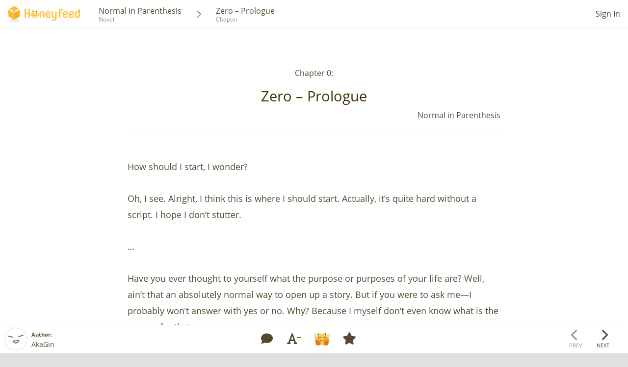

--- FILE ---
content_type: text/html; charset=utf-8
request_url: https://www.honeyfeed.fm/chapters/7303
body_size: 114480
content:
<!DOCTYPE html><html><head prefix="og: http://ogp.me/ns# fb: http://ogp.me/ns/fb# website: http://ogp.me/ns/website#">
<script type="text/javascript">window.NREUM||(NREUM={});NREUM.info={"beacon":"bam.nr-data.net","errorBeacon":"bam.nr-data.net","licenseKey":"NRJS-399d81b48a9b0553bc8","applicationID":"937418955","transactionName":"IlYNFkcKXw0HQktQUQBJFwdHFhwSCl8T","queueTime":2,"applicationTime":103,"agent":""}</script>
<script type="text/javascript">(window.NREUM||(NREUM={})).init={privacy:{cookies_enabled:true},ajax:{deny_list:["bam.nr-data.net"]},feature_flags:["soft_nav"],distributed_tracing:{enabled:true}};(window.NREUM||(NREUM={})).loader_config={agentID:"1134222802",accountID:"3530337",trustKey:"3530337",xpid:"VwMEUVVQDxAJV1ZWBgkOU1E=",licenseKey:"NRJS-399d81b48a9b0553bc8",applicationID:"937418955",browserID:"1134222802"};;/*! For license information please see nr-loader-spa-1.308.0.min.js.LICENSE.txt */
(()=>{var e,t,r={384:(e,t,r)=>{"use strict";r.d(t,{NT:()=>a,US:()=>u,Zm:()=>o,bQ:()=>d,dV:()=>c,pV:()=>l});var n=r(6154),i=r(1863),s=r(1910);const a={beacon:"bam.nr-data.net",errorBeacon:"bam.nr-data.net"};function o(){return n.gm.NREUM||(n.gm.NREUM={}),void 0===n.gm.newrelic&&(n.gm.newrelic=n.gm.NREUM),n.gm.NREUM}function c(){let e=o();return e.o||(e.o={ST:n.gm.setTimeout,SI:n.gm.setImmediate||n.gm.setInterval,CT:n.gm.clearTimeout,XHR:n.gm.XMLHttpRequest,REQ:n.gm.Request,EV:n.gm.Event,PR:n.gm.Promise,MO:n.gm.MutationObserver,FETCH:n.gm.fetch,WS:n.gm.WebSocket},(0,s.i)(...Object.values(e.o))),e}function d(e,t){let r=o();r.initializedAgents??={},t.initializedAt={ms:(0,i.t)(),date:new Date},r.initializedAgents[e]=t}function u(e,t){o()[e]=t}function l(){return function(){let e=o();const t=e.info||{};e.info={beacon:a.beacon,errorBeacon:a.errorBeacon,...t}}(),function(){let e=o();const t=e.init||{};e.init={...t}}(),c(),function(){let e=o();const t=e.loader_config||{};e.loader_config={...t}}(),o()}},782:(e,t,r)=>{"use strict";r.d(t,{T:()=>n});const n=r(860).K7.pageViewTiming},860:(e,t,r)=>{"use strict";r.d(t,{$J:()=>u,K7:()=>c,P3:()=>d,XX:()=>i,Yy:()=>o,df:()=>s,qY:()=>n,v4:()=>a});const n="events",i="jserrors",s="browser/blobs",a="rum",o="browser/logs",c={ajax:"ajax",genericEvents:"generic_events",jserrors:i,logging:"logging",metrics:"metrics",pageAction:"page_action",pageViewEvent:"page_view_event",pageViewTiming:"page_view_timing",sessionReplay:"session_replay",sessionTrace:"session_trace",softNav:"soft_navigations",spa:"spa"},d={[c.pageViewEvent]:1,[c.pageViewTiming]:2,[c.metrics]:3,[c.jserrors]:4,[c.spa]:5,[c.ajax]:6,[c.sessionTrace]:7,[c.softNav]:8,[c.sessionReplay]:9,[c.logging]:10,[c.genericEvents]:11},u={[c.pageViewEvent]:a,[c.pageViewTiming]:n,[c.ajax]:n,[c.spa]:n,[c.softNav]:n,[c.metrics]:i,[c.jserrors]:i,[c.sessionTrace]:s,[c.sessionReplay]:s,[c.logging]:o,[c.genericEvents]:"ins"}},944:(e,t,r)=>{"use strict";r.d(t,{R:()=>i});var n=r(3241);function i(e,t){"function"==typeof console.debug&&(console.debug("New Relic Warning: https://github.com/newrelic/newrelic-browser-agent/blob/main/docs/warning-codes.md#".concat(e),t),(0,n.W)({agentIdentifier:null,drained:null,type:"data",name:"warn",feature:"warn",data:{code:e,secondary:t}}))}},993:(e,t,r)=>{"use strict";r.d(t,{A$:()=>s,ET:()=>a,TZ:()=>o,p_:()=>i});var n=r(860);const i={ERROR:"ERROR",WARN:"WARN",INFO:"INFO",DEBUG:"DEBUG",TRACE:"TRACE"},s={OFF:0,ERROR:1,WARN:2,INFO:3,DEBUG:4,TRACE:5},a="log",o=n.K7.logging},1541:(e,t,r)=>{"use strict";r.d(t,{U:()=>i,f:()=>n});const n={MFE:"MFE",BA:"BA"};function i(e,t){if(2!==t?.harvestEndpointVersion)return{};const r=t.agentRef.runtime.appMetadata.agents[0].entityGuid;return e?{"source.id":e.id,"source.name":e.name,"source.type":e.type,"parent.id":e.parent?.id||r,"parent.type":e.parent?.type||n.BA}:{"entity.guid":r,appId:t.agentRef.info.applicationID}}},1687:(e,t,r)=>{"use strict";r.d(t,{Ak:()=>d,Ze:()=>h,x3:()=>u});var n=r(3241),i=r(7836),s=r(3606),a=r(860),o=r(2646);const c={};function d(e,t){const r={staged:!1,priority:a.P3[t]||0};l(e),c[e].get(t)||c[e].set(t,r)}function u(e,t){e&&c[e]&&(c[e].get(t)&&c[e].delete(t),p(e,t,!1),c[e].size&&f(e))}function l(e){if(!e)throw new Error("agentIdentifier required");c[e]||(c[e]=new Map)}function h(e="",t="feature",r=!1){if(l(e),!e||!c[e].get(t)||r)return p(e,t);c[e].get(t).staged=!0,f(e)}function f(e){const t=Array.from(c[e]);t.every(([e,t])=>t.staged)&&(t.sort((e,t)=>e[1].priority-t[1].priority),t.forEach(([t])=>{c[e].delete(t),p(e,t)}))}function p(e,t,r=!0){const a=e?i.ee.get(e):i.ee,c=s.i.handlers;if(!a.aborted&&a.backlog&&c){if((0,n.W)({agentIdentifier:e,type:"lifecycle",name:"drain",feature:t}),r){const e=a.backlog[t],r=c[t];if(r){for(let t=0;e&&t<e.length;++t)g(e[t],r);Object.entries(r).forEach(([e,t])=>{Object.values(t||{}).forEach(t=>{t[0]?.on&&t[0]?.context()instanceof o.y&&t[0].on(e,t[1])})})}}a.isolatedBacklog||delete c[t],a.backlog[t]=null,a.emit("drain-"+t,[])}}function g(e,t){var r=e[1];Object.values(t[r]||{}).forEach(t=>{var r=e[0];if(t[0]===r){var n=t[1],i=e[3],s=e[2];n.apply(i,s)}})}},1738:(e,t,r)=>{"use strict";r.d(t,{U:()=>f,Y:()=>h});var n=r(3241),i=r(9908),s=r(1863),a=r(944),o=r(5701),c=r(3969),d=r(8362),u=r(860),l=r(4261);function h(e,t,r,s){const h=s||r;!h||h[e]&&h[e]!==d.d.prototype[e]||(h[e]=function(){(0,i.p)(c.xV,["API/"+e+"/called"],void 0,u.K7.metrics,r.ee),(0,n.W)({agentIdentifier:r.agentIdentifier,drained:!!o.B?.[r.agentIdentifier],type:"data",name:"api",feature:l.Pl+e,data:{}});try{return t.apply(this,arguments)}catch(e){(0,a.R)(23,e)}})}function f(e,t,r,n,a){const o=e.info;null===r?delete o.jsAttributes[t]:o.jsAttributes[t]=r,(a||null===r)&&(0,i.p)(l.Pl+n,[(0,s.t)(),t,r],void 0,"session",e.ee)}},1741:(e,t,r)=>{"use strict";r.d(t,{W:()=>s});var n=r(944),i=r(4261);class s{#e(e,...t){if(this[e]!==s.prototype[e])return this[e](...t);(0,n.R)(35,e)}addPageAction(e,t){return this.#e(i.hG,e,t)}register(e){return this.#e(i.eY,e)}recordCustomEvent(e,t){return this.#e(i.fF,e,t)}setPageViewName(e,t){return this.#e(i.Fw,e,t)}setCustomAttribute(e,t,r){return this.#e(i.cD,e,t,r)}noticeError(e,t){return this.#e(i.o5,e,t)}setUserId(e,t=!1){return this.#e(i.Dl,e,t)}setApplicationVersion(e){return this.#e(i.nb,e)}setErrorHandler(e){return this.#e(i.bt,e)}addRelease(e,t){return this.#e(i.k6,e,t)}log(e,t){return this.#e(i.$9,e,t)}start(){return this.#e(i.d3)}finished(e){return this.#e(i.BL,e)}recordReplay(){return this.#e(i.CH)}pauseReplay(){return this.#e(i.Tb)}addToTrace(e){return this.#e(i.U2,e)}setCurrentRouteName(e){return this.#e(i.PA,e)}interaction(e){return this.#e(i.dT,e)}wrapLogger(e,t,r){return this.#e(i.Wb,e,t,r)}measure(e,t){return this.#e(i.V1,e,t)}consent(e){return this.#e(i.Pv,e)}}},1863:(e,t,r)=>{"use strict";function n(){return Math.floor(performance.now())}r.d(t,{t:()=>n})},1910:(e,t,r)=>{"use strict";r.d(t,{i:()=>s});var n=r(944);const i=new Map;function s(...e){return e.every(e=>{if(i.has(e))return i.get(e);const t="function"==typeof e?e.toString():"",r=t.includes("[native code]"),s=t.includes("nrWrapper");return r||s||(0,n.R)(64,e?.name||t),i.set(e,r),r})}},2555:(e,t,r)=>{"use strict";r.d(t,{D:()=>o,f:()=>a});var n=r(384),i=r(8122);const s={beacon:n.NT.beacon,errorBeacon:n.NT.errorBeacon,licenseKey:void 0,applicationID:void 0,sa:void 0,queueTime:void 0,applicationTime:void 0,ttGuid:void 0,user:void 0,account:void 0,product:void 0,extra:void 0,jsAttributes:{},userAttributes:void 0,atts:void 0,transactionName:void 0,tNamePlain:void 0};function a(e){try{return!!e.licenseKey&&!!e.errorBeacon&&!!e.applicationID}catch(e){return!1}}const o=e=>(0,i.a)(e,s)},2614:(e,t,r)=>{"use strict";r.d(t,{BB:()=>a,H3:()=>n,g:()=>d,iL:()=>c,tS:()=>o,uh:()=>i,wk:()=>s});const n="NRBA",i="SESSION",s=144e5,a=18e5,o={STARTED:"session-started",PAUSE:"session-pause",RESET:"session-reset",RESUME:"session-resume",UPDATE:"session-update"},c={SAME_TAB:"same-tab",CROSS_TAB:"cross-tab"},d={OFF:0,FULL:1,ERROR:2}},2646:(e,t,r)=>{"use strict";r.d(t,{y:()=>n});class n{constructor(e){this.contextId=e}}},2843:(e,t,r)=>{"use strict";r.d(t,{G:()=>s,u:()=>i});var n=r(3878);function i(e,t=!1,r,i){(0,n.DD)("visibilitychange",function(){if(t)return void("hidden"===document.visibilityState&&e());e(document.visibilityState)},r,i)}function s(e,t,r){(0,n.sp)("pagehide",e,t,r)}},3241:(e,t,r)=>{"use strict";r.d(t,{W:()=>s});var n=r(6154);const i="newrelic";function s(e={}){try{n.gm.dispatchEvent(new CustomEvent(i,{detail:e}))}catch(e){}}},3304:(e,t,r)=>{"use strict";r.d(t,{A:()=>s});var n=r(7836);const i=()=>{const e=new WeakSet;return(t,r)=>{if("object"==typeof r&&null!==r){if(e.has(r))return;e.add(r)}return r}};function s(e){try{return JSON.stringify(e,i())??""}catch(e){try{n.ee.emit("internal-error",[e])}catch(e){}return""}}},3333:(e,t,r)=>{"use strict";r.d(t,{$v:()=>u,TZ:()=>n,Xh:()=>c,Zp:()=>i,kd:()=>d,mq:()=>o,nf:()=>a,qN:()=>s});const n=r(860).K7.genericEvents,i=["auxclick","click","copy","keydown","paste","scrollend"],s=["focus","blur"],a=4,o=1e3,c=2e3,d=["PageAction","UserAction","BrowserPerformance"],u={RESOURCES:"experimental.resources",REGISTER:"register"}},3434:(e,t,r)=>{"use strict";r.d(t,{Jt:()=>s,YM:()=>d});var n=r(7836),i=r(5607);const s="nr@original:".concat(i.W),a=50;var o=Object.prototype.hasOwnProperty,c=!1;function d(e,t){return e||(e=n.ee),r.inPlace=function(e,t,n,i,s){n||(n="");const a="-"===n.charAt(0);for(let o=0;o<t.length;o++){const c=t[o],d=e[c];l(d)||(e[c]=r(d,a?c+n:n,i,c,s))}},r.flag=s,r;function r(t,r,n,c,d){return l(t)?t:(r||(r=""),nrWrapper[s]=t,function(e,t,r){if(Object.defineProperty&&Object.keys)try{return Object.keys(e).forEach(function(r){Object.defineProperty(t,r,{get:function(){return e[r]},set:function(t){return e[r]=t,t}})}),t}catch(e){u([e],r)}for(var n in e)o.call(e,n)&&(t[n]=e[n])}(t,nrWrapper,e),nrWrapper);function nrWrapper(){var s,o,l,h;let f;try{o=this,s=[...arguments],l="function"==typeof n?n(s,o):n||{}}catch(t){u([t,"",[s,o,c],l],e)}i(r+"start",[s,o,c],l,d);const p=performance.now();let g;try{return h=t.apply(o,s),g=performance.now(),h}catch(e){throw g=performance.now(),i(r+"err",[s,o,e],l,d),f=e,f}finally{const e=g-p,t={start:p,end:g,duration:e,isLongTask:e>=a,methodName:c,thrownError:f};t.isLongTask&&i("long-task",[t,o],l,d),i(r+"end",[s,o,h],l,d)}}}function i(r,n,i,s){if(!c||t){var a=c;c=!0;try{e.emit(r,n,i,t,s)}catch(t){u([t,r,n,i],e)}c=a}}}function u(e,t){t||(t=n.ee);try{t.emit("internal-error",e)}catch(e){}}function l(e){return!(e&&"function"==typeof e&&e.apply&&!e[s])}},3606:(e,t,r)=>{"use strict";r.d(t,{i:()=>s});var n=r(9908);s.on=a;var i=s.handlers={};function s(e,t,r,s){a(s||n.d,i,e,t,r)}function a(e,t,r,i,s){s||(s="feature"),e||(e=n.d);var a=t[s]=t[s]||{};(a[r]=a[r]||[]).push([e,i])}},3738:(e,t,r)=>{"use strict";r.d(t,{He:()=>i,Kp:()=>o,Lc:()=>d,Rz:()=>u,TZ:()=>n,bD:()=>s,d3:()=>a,jx:()=>l,sl:()=>h,uP:()=>c});const n=r(860).K7.sessionTrace,i="bstResource",s="resource",a="-start",o="-end",c="fn"+a,d="fn"+o,u="pushState",l=1e3,h=3e4},3785:(e,t,r)=>{"use strict";r.d(t,{R:()=>c,b:()=>d});var n=r(9908),i=r(1863),s=r(860),a=r(3969),o=r(993);function c(e,t,r={},c=o.p_.INFO,d=!0,u,l=(0,i.t)()){(0,n.p)(a.xV,["API/logging/".concat(c.toLowerCase(),"/called")],void 0,s.K7.metrics,e),(0,n.p)(o.ET,[l,t,r,c,d,u],void 0,s.K7.logging,e)}function d(e){return"string"==typeof e&&Object.values(o.p_).some(t=>t===e.toUpperCase().trim())}},3878:(e,t,r)=>{"use strict";function n(e,t){return{capture:e,passive:!1,signal:t}}function i(e,t,r=!1,i){window.addEventListener(e,t,n(r,i))}function s(e,t,r=!1,i){document.addEventListener(e,t,n(r,i))}r.d(t,{DD:()=>s,jT:()=>n,sp:()=>i})},3962:(e,t,r)=>{"use strict";r.d(t,{AM:()=>a,O2:()=>l,OV:()=>s,Qu:()=>h,TZ:()=>c,ih:()=>f,pP:()=>o,t1:()=>u,tC:()=>i,wD:()=>d});var n=r(860);const i=["click","keydown","submit"],s="popstate",a="api",o="initialPageLoad",c=n.K7.softNav,d=5e3,u=500,l={INITIAL_PAGE_LOAD:"",ROUTE_CHANGE:1,UNSPECIFIED:2},h={INTERACTION:1,AJAX:2,CUSTOM_END:3,CUSTOM_TRACER:4},f={IP:"in progress",PF:"pending finish",FIN:"finished",CAN:"cancelled"}},3969:(e,t,r)=>{"use strict";r.d(t,{TZ:()=>n,XG:()=>o,rs:()=>i,xV:()=>a,z_:()=>s});const n=r(860).K7.metrics,i="sm",s="cm",a="storeSupportabilityMetrics",o="storeEventMetrics"},4234:(e,t,r)=>{"use strict";r.d(t,{W:()=>s});var n=r(7836),i=r(1687);class s{constructor(e,t){this.agentIdentifier=e,this.ee=n.ee.get(e),this.featureName=t,this.blocked=!1}deregisterDrain(){(0,i.x3)(this.agentIdentifier,this.featureName)}}},4261:(e,t,r)=>{"use strict";r.d(t,{$9:()=>u,BL:()=>c,CH:()=>p,Dl:()=>R,Fw:()=>w,PA:()=>v,Pl:()=>n,Pv:()=>A,Tb:()=>h,U2:()=>a,V1:()=>E,Wb:()=>T,bt:()=>y,cD:()=>b,d3:()=>x,dT:()=>d,eY:()=>g,fF:()=>f,hG:()=>s,hw:()=>i,k6:()=>o,nb:()=>m,o5:()=>l});const n="api-",i=n+"ixn-",s="addPageAction",a="addToTrace",o="addRelease",c="finished",d="interaction",u="log",l="noticeError",h="pauseReplay",f="recordCustomEvent",p="recordReplay",g="register",m="setApplicationVersion",v="setCurrentRouteName",b="setCustomAttribute",y="setErrorHandler",w="setPageViewName",R="setUserId",x="start",T="wrapLogger",E="measure",A="consent"},5205:(e,t,r)=>{"use strict";r.d(t,{j:()=>S});var n=r(384),i=r(1741);var s=r(2555),a=r(3333);const o=e=>{if(!e||"string"!=typeof e)return!1;try{document.createDocumentFragment().querySelector(e)}catch{return!1}return!0};var c=r(2614),d=r(944),u=r(8122);const l="[data-nr-mask]",h=e=>(0,u.a)(e,(()=>{const e={feature_flags:[],experimental:{allow_registered_children:!1,resources:!1},mask_selector:"*",block_selector:"[data-nr-block]",mask_input_options:{color:!1,date:!1,"datetime-local":!1,email:!1,month:!1,number:!1,range:!1,search:!1,tel:!1,text:!1,time:!1,url:!1,week:!1,textarea:!1,select:!1,password:!0}};return{ajax:{deny_list:void 0,block_internal:!0,enabled:!0,autoStart:!0},api:{get allow_registered_children(){return e.feature_flags.includes(a.$v.REGISTER)||e.experimental.allow_registered_children},set allow_registered_children(t){e.experimental.allow_registered_children=t},duplicate_registered_data:!1},browser_consent_mode:{enabled:!1},distributed_tracing:{enabled:void 0,exclude_newrelic_header:void 0,cors_use_newrelic_header:void 0,cors_use_tracecontext_headers:void 0,allowed_origins:void 0},get feature_flags(){return e.feature_flags},set feature_flags(t){e.feature_flags=t},generic_events:{enabled:!0,autoStart:!0},harvest:{interval:30},jserrors:{enabled:!0,autoStart:!0},logging:{enabled:!0,autoStart:!0},metrics:{enabled:!0,autoStart:!0},obfuscate:void 0,page_action:{enabled:!0},page_view_event:{enabled:!0,autoStart:!0},page_view_timing:{enabled:!0,autoStart:!0},performance:{capture_marks:!1,capture_measures:!1,capture_detail:!0,resources:{get enabled(){return e.feature_flags.includes(a.$v.RESOURCES)||e.experimental.resources},set enabled(t){e.experimental.resources=t},asset_types:[],first_party_domains:[],ignore_newrelic:!0}},privacy:{cookies_enabled:!0},proxy:{assets:void 0,beacon:void 0},session:{expiresMs:c.wk,inactiveMs:c.BB},session_replay:{autoStart:!0,enabled:!1,preload:!1,sampling_rate:10,error_sampling_rate:100,collect_fonts:!1,inline_images:!1,fix_stylesheets:!0,mask_all_inputs:!0,get mask_text_selector(){return e.mask_selector},set mask_text_selector(t){o(t)?e.mask_selector="".concat(t,",").concat(l):""===t||null===t?e.mask_selector=l:(0,d.R)(5,t)},get block_class(){return"nr-block"},get ignore_class(){return"nr-ignore"},get mask_text_class(){return"nr-mask"},get block_selector(){return e.block_selector},set block_selector(t){o(t)?e.block_selector+=",".concat(t):""!==t&&(0,d.R)(6,t)},get mask_input_options(){return e.mask_input_options},set mask_input_options(t){t&&"object"==typeof t?e.mask_input_options={...t,password:!0}:(0,d.R)(7,t)}},session_trace:{enabled:!0,autoStart:!0},soft_navigations:{enabled:!0,autoStart:!0},spa:{enabled:!0,autoStart:!0},ssl:void 0,user_actions:{enabled:!0,elementAttributes:["id","className","tagName","type"]}}})());var f=r(6154),p=r(9324);let g=0;const m={buildEnv:p.F3,distMethod:p.Xs,version:p.xv,originTime:f.WN},v={consented:!1},b={appMetadata:{},get consented(){return this.session?.state?.consent||v.consented},set consented(e){v.consented=e},customTransaction:void 0,denyList:void 0,disabled:!1,harvester:void 0,isolatedBacklog:!1,isRecording:!1,loaderType:void 0,maxBytes:3e4,obfuscator:void 0,onerror:void 0,ptid:void 0,releaseIds:{},session:void 0,timeKeeper:void 0,registeredEntities:[],jsAttributesMetadata:{bytes:0},get harvestCount(){return++g}},y=e=>{const t=(0,u.a)(e,b),r=Object.keys(m).reduce((e,t)=>(e[t]={value:m[t],writable:!1,configurable:!0,enumerable:!0},e),{});return Object.defineProperties(t,r)};var w=r(5701);const R=e=>{const t=e.startsWith("http");e+="/",r.p=t?e:"https://"+e};var x=r(7836),T=r(3241);const E={accountID:void 0,trustKey:void 0,agentID:void 0,licenseKey:void 0,applicationID:void 0,xpid:void 0},A=e=>(0,u.a)(e,E),_=new Set;function S(e,t={},r,a){let{init:o,info:c,loader_config:d,runtime:u={},exposed:l=!0}=t;if(!c){const e=(0,n.pV)();o=e.init,c=e.info,d=e.loader_config}e.init=h(o||{}),e.loader_config=A(d||{}),c.jsAttributes??={},f.bv&&(c.jsAttributes.isWorker=!0),e.info=(0,s.D)(c);const p=e.init,g=[c.beacon,c.errorBeacon];_.has(e.agentIdentifier)||(p.proxy.assets&&(R(p.proxy.assets),g.push(p.proxy.assets)),p.proxy.beacon&&g.push(p.proxy.beacon),e.beacons=[...g],function(e){const t=(0,n.pV)();Object.getOwnPropertyNames(i.W.prototype).forEach(r=>{const n=i.W.prototype[r];if("function"!=typeof n||"constructor"===n)return;let s=t[r];e[r]&&!1!==e.exposed&&"micro-agent"!==e.runtime?.loaderType&&(t[r]=(...t)=>{const n=e[r](...t);return s?s(...t):n})})}(e),(0,n.US)("activatedFeatures",w.B)),u.denyList=[...p.ajax.deny_list||[],...p.ajax.block_internal?g:[]],u.ptid=e.agentIdentifier,u.loaderType=r,e.runtime=y(u),_.has(e.agentIdentifier)||(e.ee=x.ee.get(e.agentIdentifier),e.exposed=l,(0,T.W)({agentIdentifier:e.agentIdentifier,drained:!!w.B?.[e.agentIdentifier],type:"lifecycle",name:"initialize",feature:void 0,data:e.config})),_.add(e.agentIdentifier)}},5270:(e,t,r)=>{"use strict";r.d(t,{Aw:()=>a,SR:()=>s,rF:()=>o});var n=r(384),i=r(7767);function s(e){return!!(0,n.dV)().o.MO&&(0,i.V)(e)&&!0===e?.session_trace.enabled}function a(e){return!0===e?.session_replay.preload&&s(e)}function o(e,t){try{if("string"==typeof t?.type){if("password"===t.type.toLowerCase())return"*".repeat(e?.length||0);if(void 0!==t?.dataset?.nrUnmask||t?.classList?.contains("nr-unmask"))return e}}catch(e){}return"string"==typeof e?e.replace(/[\S]/g,"*"):"*".repeat(e?.length||0)}},5289:(e,t,r)=>{"use strict";r.d(t,{GG:()=>a,Qr:()=>c,sB:()=>o});var n=r(3878),i=r(6389);function s(){return"undefined"==typeof document||"complete"===document.readyState}function a(e,t){if(s())return e();const r=(0,i.J)(e),a=setInterval(()=>{s()&&(clearInterval(a),r())},500);(0,n.sp)("load",r,t)}function o(e){if(s())return e();(0,n.DD)("DOMContentLoaded",e)}function c(e){if(s())return e();(0,n.sp)("popstate",e)}},5607:(e,t,r)=>{"use strict";r.d(t,{W:()=>n});const n=(0,r(9566).bz)()},5701:(e,t,r)=>{"use strict";r.d(t,{B:()=>s,t:()=>a});var n=r(3241);const i=new Set,s={};function a(e,t){const r=t.agentIdentifier;s[r]??={},e&&"object"==typeof e&&(i.has(r)||(t.ee.emit("rumresp",[e]),s[r]=e,i.add(r),(0,n.W)({agentIdentifier:r,loaded:!0,drained:!0,type:"lifecycle",name:"load",feature:void 0,data:e})))}},6154:(e,t,r)=>{"use strict";r.d(t,{OF:()=>d,RI:()=>i,WN:()=>h,bv:()=>s,eN:()=>f,gm:()=>a,lR:()=>l,m:()=>c,mw:()=>o,sb:()=>u});var n=r(1863);const i="undefined"!=typeof window&&!!window.document,s="undefined"!=typeof WorkerGlobalScope&&("undefined"!=typeof self&&self instanceof WorkerGlobalScope&&self.navigator instanceof WorkerNavigator||"undefined"!=typeof globalThis&&globalThis instanceof WorkerGlobalScope&&globalThis.navigator instanceof WorkerNavigator),a=i?window:"undefined"!=typeof WorkerGlobalScope&&("undefined"!=typeof self&&self instanceof WorkerGlobalScope&&self||"undefined"!=typeof globalThis&&globalThis instanceof WorkerGlobalScope&&globalThis),o=Boolean("hidden"===a?.document?.visibilityState),c=""+a?.location,d=/iPad|iPhone|iPod/.test(a.navigator?.userAgent),u=d&&"undefined"==typeof SharedWorker,l=(()=>{const e=a.navigator?.userAgent?.match(/Firefox[/\s](\d+\.\d+)/);return Array.isArray(e)&&e.length>=2?+e[1]:0})(),h=Date.now()-(0,n.t)(),f=()=>"undefined"!=typeof PerformanceNavigationTiming&&a?.performance?.getEntriesByType("navigation")?.[0]?.responseStart},6344:(e,t,r)=>{"use strict";r.d(t,{BB:()=>u,Qb:()=>l,TZ:()=>i,Ug:()=>a,Vh:()=>s,_s:()=>o,bc:()=>d,yP:()=>c});var n=r(2614);const i=r(860).K7.sessionReplay,s="errorDuringReplay",a=.12,o={DomContentLoaded:0,Load:1,FullSnapshot:2,IncrementalSnapshot:3,Meta:4,Custom:5},c={[n.g.ERROR]:15e3,[n.g.FULL]:3e5,[n.g.OFF]:0},d={RESET:{message:"Session was reset",sm:"Reset"},IMPORT:{message:"Recorder failed to import",sm:"Import"},TOO_MANY:{message:"429: Too Many Requests",sm:"Too-Many"},TOO_BIG:{message:"Payload was too large",sm:"Too-Big"},CROSS_TAB:{message:"Session Entity was set to OFF on another tab",sm:"Cross-Tab"},ENTITLEMENTS:{message:"Session Replay is not allowed and will not be started",sm:"Entitlement"}},u=5e3,l={API:"api",RESUME:"resume",SWITCH_TO_FULL:"switchToFull",INITIALIZE:"initialize",PRELOAD:"preload"}},6389:(e,t,r)=>{"use strict";function n(e,t=500,r={}){const n=r?.leading||!1;let i;return(...r)=>{n&&void 0===i&&(e.apply(this,r),i=setTimeout(()=>{i=clearTimeout(i)},t)),n||(clearTimeout(i),i=setTimeout(()=>{e.apply(this,r)},t))}}function i(e){let t=!1;return(...r)=>{t||(t=!0,e.apply(this,r))}}r.d(t,{J:()=>i,s:()=>n})},6630:(e,t,r)=>{"use strict";r.d(t,{T:()=>n});const n=r(860).K7.pageViewEvent},6774:(e,t,r)=>{"use strict";r.d(t,{T:()=>n});const n=r(860).K7.jserrors},7295:(e,t,r)=>{"use strict";r.d(t,{Xv:()=>a,gX:()=>i,iW:()=>s});var n=[];function i(e){if(!e||s(e))return!1;if(0===n.length)return!0;if("*"===n[0].hostname)return!1;for(var t=0;t<n.length;t++){var r=n[t];if(r.hostname.test(e.hostname)&&r.pathname.test(e.pathname))return!1}return!0}function s(e){return void 0===e.hostname}function a(e){if(n=[],e&&e.length)for(var t=0;t<e.length;t++){let r=e[t];if(!r)continue;if("*"===r)return void(n=[{hostname:"*"}]);0===r.indexOf("http://")?r=r.substring(7):0===r.indexOf("https://")&&(r=r.substring(8));const i=r.indexOf("/");let s,a;i>0?(s=r.substring(0,i),a=r.substring(i)):(s=r,a="*");let[c]=s.split(":");n.push({hostname:o(c),pathname:o(a,!0)})}}function o(e,t=!1){const r=e.replace(/[.+?^${}()|[\]\\]/g,e=>"\\"+e).replace(/\*/g,".*?");return new RegExp((t?"^":"")+r+"$")}},7485:(e,t,r)=>{"use strict";r.d(t,{D:()=>i});var n=r(6154);function i(e){if(0===(e||"").indexOf("data:"))return{protocol:"data"};try{const t=new URL(e,location.href),r={port:t.port,hostname:t.hostname,pathname:t.pathname,search:t.search,protocol:t.protocol.slice(0,t.protocol.indexOf(":")),sameOrigin:t.protocol===n.gm?.location?.protocol&&t.host===n.gm?.location?.host};return r.port&&""!==r.port||("http:"===t.protocol&&(r.port="80"),"https:"===t.protocol&&(r.port="443")),r.pathname&&""!==r.pathname?r.pathname.startsWith("/")||(r.pathname="/".concat(r.pathname)):r.pathname="/",r}catch(e){return{}}}},7699:(e,t,r)=>{"use strict";r.d(t,{It:()=>s,KC:()=>o,No:()=>i,qh:()=>a});var n=r(860);const i=16e3,s=1e6,a="SESSION_ERROR",o={[n.K7.logging]:!0,[n.K7.genericEvents]:!1,[n.K7.jserrors]:!1,[n.K7.ajax]:!1}},7767:(e,t,r)=>{"use strict";r.d(t,{V:()=>i});var n=r(6154);const i=e=>n.RI&&!0===e?.privacy.cookies_enabled},7836:(e,t,r)=>{"use strict";r.d(t,{P:()=>o,ee:()=>c});var n=r(384),i=r(8990),s=r(2646),a=r(5607);const o="nr@context:".concat(a.W),c=function e(t,r){var n={},a={},u={},l=!1;try{l=16===r.length&&d.initializedAgents?.[r]?.runtime.isolatedBacklog}catch(e){}var h={on:p,addEventListener:p,removeEventListener:function(e,t){var r=n[e];if(!r)return;for(var i=0;i<r.length;i++)r[i]===t&&r.splice(i,1)},emit:function(e,r,n,i,s){!1!==s&&(s=!0);if(c.aborted&&!i)return;t&&s&&t.emit(e,r,n);var o=f(n);g(e).forEach(e=>{e.apply(o,r)});var d=v()[a[e]];d&&d.push([h,e,r,o]);return o},get:m,listeners:g,context:f,buffer:function(e,t){const r=v();if(t=t||"feature",h.aborted)return;Object.entries(e||{}).forEach(([e,n])=>{a[n]=t,t in r||(r[t]=[])})},abort:function(){h._aborted=!0,Object.keys(h.backlog).forEach(e=>{delete h.backlog[e]})},isBuffering:function(e){return!!v()[a[e]]},debugId:r,backlog:l?{}:t&&"object"==typeof t.backlog?t.backlog:{},isolatedBacklog:l};return Object.defineProperty(h,"aborted",{get:()=>{let e=h._aborted||!1;return e||(t&&(e=t.aborted),e)}}),h;function f(e){return e&&e instanceof s.y?e:e?(0,i.I)(e,o,()=>new s.y(o)):new s.y(o)}function p(e,t){n[e]=g(e).concat(t)}function g(e){return n[e]||[]}function m(t){return u[t]=u[t]||e(h,t)}function v(){return h.backlog}}(void 0,"globalEE"),d=(0,n.Zm)();d.ee||(d.ee=c)},8122:(e,t,r)=>{"use strict";r.d(t,{a:()=>i});var n=r(944);function i(e,t){try{if(!e||"object"!=typeof e)return(0,n.R)(3);if(!t||"object"!=typeof t)return(0,n.R)(4);const r=Object.create(Object.getPrototypeOf(t),Object.getOwnPropertyDescriptors(t)),s=0===Object.keys(r).length?e:r;for(let a in s)if(void 0!==e[a])try{if(null===e[a]){r[a]=null;continue}Array.isArray(e[a])&&Array.isArray(t[a])?r[a]=Array.from(new Set([...e[a],...t[a]])):"object"==typeof e[a]&&"object"==typeof t[a]?r[a]=i(e[a],t[a]):r[a]=e[a]}catch(e){r[a]||(0,n.R)(1,e)}return r}catch(e){(0,n.R)(2,e)}}},8139:(e,t,r)=>{"use strict";r.d(t,{u:()=>h});var n=r(7836),i=r(3434),s=r(8990),a=r(6154);const o={},c=a.gm.XMLHttpRequest,d="addEventListener",u="removeEventListener",l="nr@wrapped:".concat(n.P);function h(e){var t=function(e){return(e||n.ee).get("events")}(e);if(o[t.debugId]++)return t;o[t.debugId]=1;var r=(0,i.YM)(t,!0);function h(e){r.inPlace(e,[d,u],"-",p)}function p(e,t){return e[1]}return"getPrototypeOf"in Object&&(a.RI&&f(document,h),c&&f(c.prototype,h),f(a.gm,h)),t.on(d+"-start",function(e,t){var n=e[1];if(null!==n&&("function"==typeof n||"object"==typeof n)&&"newrelic"!==e[0]){var i=(0,s.I)(n,l,function(){var e={object:function(){if("function"!=typeof n.handleEvent)return;return n.handleEvent.apply(n,arguments)},function:n}[typeof n];return e?r(e,"fn-",null,e.name||"anonymous"):n});this.wrapped=e[1]=i}}),t.on(u+"-start",function(e){e[1]=this.wrapped||e[1]}),t}function f(e,t,...r){let n=e;for(;"object"==typeof n&&!Object.prototype.hasOwnProperty.call(n,d);)n=Object.getPrototypeOf(n);n&&t(n,...r)}},8362:(e,t,r)=>{"use strict";r.d(t,{d:()=>s});var n=r(9566),i=r(1741);class s extends i.W{agentIdentifier=(0,n.LA)(16)}},8374:(e,t,r)=>{r.nc=(()=>{try{return document?.currentScript?.nonce}catch(e){}return""})()},8990:(e,t,r)=>{"use strict";r.d(t,{I:()=>i});var n=Object.prototype.hasOwnProperty;function i(e,t,r){if(n.call(e,t))return e[t];var i=r();if(Object.defineProperty&&Object.keys)try{return Object.defineProperty(e,t,{value:i,writable:!0,enumerable:!1}),i}catch(e){}return e[t]=i,i}},9119:(e,t,r)=>{"use strict";r.d(t,{L:()=>s});var n=/([^?#]*)[^#]*(#[^?]*|$).*/,i=/([^?#]*)().*/;function s(e,t){return e?e.replace(t?n:i,"$1$2"):e}},9300:(e,t,r)=>{"use strict";r.d(t,{T:()=>n});const n=r(860).K7.ajax},9324:(e,t,r)=>{"use strict";r.d(t,{AJ:()=>a,F3:()=>i,Xs:()=>s,Yq:()=>o,xv:()=>n});const n="1.308.0",i="PROD",s="CDN",a="@newrelic/rrweb",o="1.0.1"},9566:(e,t,r)=>{"use strict";r.d(t,{LA:()=>o,ZF:()=>c,bz:()=>a,el:()=>d});var n=r(6154);const i="xxxxxxxx-xxxx-4xxx-yxxx-xxxxxxxxxxxx";function s(e,t){return e?15&e[t]:16*Math.random()|0}function a(){const e=n.gm?.crypto||n.gm?.msCrypto;let t,r=0;return e&&e.getRandomValues&&(t=e.getRandomValues(new Uint8Array(30))),i.split("").map(e=>"x"===e?s(t,r++).toString(16):"y"===e?(3&s()|8).toString(16):e).join("")}function o(e){const t=n.gm?.crypto||n.gm?.msCrypto;let r,i=0;t&&t.getRandomValues&&(r=t.getRandomValues(new Uint8Array(e)));const a=[];for(var o=0;o<e;o++)a.push(s(r,i++).toString(16));return a.join("")}function c(){return o(16)}function d(){return o(32)}},9908:(e,t,r)=>{"use strict";r.d(t,{d:()=>n,p:()=>i});var n=r(7836).ee.get("handle");function i(e,t,r,i,s){s?(s.buffer([e],i),s.emit(e,t,r)):(n.buffer([e],i),n.emit(e,t,r))}}},n={};function i(e){var t=n[e];if(void 0!==t)return t.exports;var s=n[e]={exports:{}};return r[e](s,s.exports,i),s.exports}i.m=r,i.d=(e,t)=>{for(var r in t)i.o(t,r)&&!i.o(e,r)&&Object.defineProperty(e,r,{enumerable:!0,get:t[r]})},i.f={},i.e=e=>Promise.all(Object.keys(i.f).reduce((t,r)=>(i.f[r](e,t),t),[])),i.u=e=>({212:"nr-spa-compressor",249:"nr-spa-recorder",478:"nr-spa"}[e]+"-1.308.0.min.js"),i.o=(e,t)=>Object.prototype.hasOwnProperty.call(e,t),e={},t="NRBA-1.308.0.PROD:",i.l=(r,n,s,a)=>{if(e[r])e[r].push(n);else{var o,c;if(void 0!==s)for(var d=document.getElementsByTagName("script"),u=0;u<d.length;u++){var l=d[u];if(l.getAttribute("src")==r||l.getAttribute("data-webpack")==t+s){o=l;break}}if(!o){c=!0;var h={478:"sha512-RSfSVnmHk59T/uIPbdSE0LPeqcEdF4/+XhfJdBuccH5rYMOEZDhFdtnh6X6nJk7hGpzHd9Ujhsy7lZEz/ORYCQ==",249:"sha512-ehJXhmntm85NSqW4MkhfQqmeKFulra3klDyY0OPDUE+sQ3GokHlPh1pmAzuNy//3j4ac6lzIbmXLvGQBMYmrkg==",212:"sha512-B9h4CR46ndKRgMBcK+j67uSR2RCnJfGefU+A7FrgR/k42ovXy5x/MAVFiSvFxuVeEk/pNLgvYGMp1cBSK/G6Fg=="};(o=document.createElement("script")).charset="utf-8",i.nc&&o.setAttribute("nonce",i.nc),o.setAttribute("data-webpack",t+s),o.src=r,0!==o.src.indexOf(window.location.origin+"/")&&(o.crossOrigin="anonymous"),h[a]&&(o.integrity=h[a])}e[r]=[n];var f=(t,n)=>{o.onerror=o.onload=null,clearTimeout(p);var i=e[r];if(delete e[r],o.parentNode&&o.parentNode.removeChild(o),i&&i.forEach(e=>e(n)),t)return t(n)},p=setTimeout(f.bind(null,void 0,{type:"timeout",target:o}),12e4);o.onerror=f.bind(null,o.onerror),o.onload=f.bind(null,o.onload),c&&document.head.appendChild(o)}},i.r=e=>{"undefined"!=typeof Symbol&&Symbol.toStringTag&&Object.defineProperty(e,Symbol.toStringTag,{value:"Module"}),Object.defineProperty(e,"__esModule",{value:!0})},i.p="https://js-agent.newrelic.com/",(()=>{var e={38:0,788:0};i.f.j=(t,r)=>{var n=i.o(e,t)?e[t]:void 0;if(0!==n)if(n)r.push(n[2]);else{var s=new Promise((r,i)=>n=e[t]=[r,i]);r.push(n[2]=s);var a=i.p+i.u(t),o=new Error;i.l(a,r=>{if(i.o(e,t)&&(0!==(n=e[t])&&(e[t]=void 0),n)){var s=r&&("load"===r.type?"missing":r.type),a=r&&r.target&&r.target.src;o.message="Loading chunk "+t+" failed: ("+s+": "+a+")",o.name="ChunkLoadError",o.type=s,o.request=a,n[1](o)}},"chunk-"+t,t)}};var t=(t,r)=>{var n,s,[a,o,c]=r,d=0;if(a.some(t=>0!==e[t])){for(n in o)i.o(o,n)&&(i.m[n]=o[n]);if(c)c(i)}for(t&&t(r);d<a.length;d++)s=a[d],i.o(e,s)&&e[s]&&e[s][0](),e[s]=0},r=self["webpackChunk:NRBA-1.308.0.PROD"]=self["webpackChunk:NRBA-1.308.0.PROD"]||[];r.forEach(t.bind(null,0)),r.push=t.bind(null,r.push.bind(r))})(),(()=>{"use strict";i(8374);var e=i(8362),t=i(860);const r=Object.values(t.K7);var n=i(5205);var s=i(9908),a=i(1863),o=i(4261),c=i(1738);var d=i(1687),u=i(4234),l=i(5289),h=i(6154),f=i(944),p=i(5270),g=i(7767),m=i(6389),v=i(7699);class b extends u.W{constructor(e,t){super(e.agentIdentifier,t),this.agentRef=e,this.abortHandler=void 0,this.featAggregate=void 0,this.loadedSuccessfully=void 0,this.onAggregateImported=new Promise(e=>{this.loadedSuccessfully=e}),this.deferred=Promise.resolve(),!1===e.init[this.featureName].autoStart?this.deferred=new Promise((t,r)=>{this.ee.on("manual-start-all",(0,m.J)(()=>{(0,d.Ak)(e.agentIdentifier,this.featureName),t()}))}):(0,d.Ak)(e.agentIdentifier,t)}importAggregator(e,t,r={}){if(this.featAggregate)return;const n=async()=>{let n;await this.deferred;try{if((0,g.V)(e.init)){const{setupAgentSession:t}=await i.e(478).then(i.bind(i,8766));n=t(e)}}catch(e){(0,f.R)(20,e),this.ee.emit("internal-error",[e]),(0,s.p)(v.qh,[e],void 0,this.featureName,this.ee)}try{if(!this.#t(this.featureName,n,e.init))return(0,d.Ze)(this.agentIdentifier,this.featureName),void this.loadedSuccessfully(!1);const{Aggregate:i}=await t();this.featAggregate=new i(e,r),e.runtime.harvester.initializedAggregates.push(this.featAggregate),this.loadedSuccessfully(!0)}catch(e){(0,f.R)(34,e),this.abortHandler?.(),(0,d.Ze)(this.agentIdentifier,this.featureName,!0),this.loadedSuccessfully(!1),this.ee&&this.ee.abort()}};h.RI?(0,l.GG)(()=>n(),!0):n()}#t(e,r,n){if(this.blocked)return!1;switch(e){case t.K7.sessionReplay:return(0,p.SR)(n)&&!!r;case t.K7.sessionTrace:return!!r;default:return!0}}}var y=i(6630),w=i(2614),R=i(3241);class x extends b{static featureName=y.T;constructor(e){var t;super(e,y.T),this.setupInspectionEvents(e.agentIdentifier),t=e,(0,c.Y)(o.Fw,function(e,r){"string"==typeof e&&("/"!==e.charAt(0)&&(e="/"+e),t.runtime.customTransaction=(r||"http://custom.transaction")+e,(0,s.p)(o.Pl+o.Fw,[(0,a.t)()],void 0,void 0,t.ee))},t),this.importAggregator(e,()=>i.e(478).then(i.bind(i,2467)))}setupInspectionEvents(e){const t=(t,r)=>{t&&(0,R.W)({agentIdentifier:e,timeStamp:t.timeStamp,loaded:"complete"===t.target.readyState,type:"window",name:r,data:t.target.location+""})};(0,l.sB)(e=>{t(e,"DOMContentLoaded")}),(0,l.GG)(e=>{t(e,"load")}),(0,l.Qr)(e=>{t(e,"navigate")}),this.ee.on(w.tS.UPDATE,(t,r)=>{(0,R.W)({agentIdentifier:e,type:"lifecycle",name:"session",data:r})})}}var T=i(384);class E extends e.d{constructor(e){var t;(super(),h.gm)?(this.features={},(0,T.bQ)(this.agentIdentifier,this),this.desiredFeatures=new Set(e.features||[]),this.desiredFeatures.add(x),(0,n.j)(this,e,e.loaderType||"agent"),t=this,(0,c.Y)(o.cD,function(e,r,n=!1){if("string"==typeof e){if(["string","number","boolean"].includes(typeof r)||null===r)return(0,c.U)(t,e,r,o.cD,n);(0,f.R)(40,typeof r)}else(0,f.R)(39,typeof e)},t),function(e){(0,c.Y)(o.Dl,function(t,r=!1){if("string"!=typeof t&&null!==t)return void(0,f.R)(41,typeof t);const n=e.info.jsAttributes["enduser.id"];r&&null!=n&&n!==t?(0,s.p)(o.Pl+"setUserIdAndResetSession",[t],void 0,"session",e.ee):(0,c.U)(e,"enduser.id",t,o.Dl,!0)},e)}(this),function(e){(0,c.Y)(o.nb,function(t){if("string"==typeof t||null===t)return(0,c.U)(e,"application.version",t,o.nb,!1);(0,f.R)(42,typeof t)},e)}(this),function(e){(0,c.Y)(o.d3,function(){e.ee.emit("manual-start-all")},e)}(this),function(e){(0,c.Y)(o.Pv,function(t=!0){if("boolean"==typeof t){if((0,s.p)(o.Pl+o.Pv,[t],void 0,"session",e.ee),e.runtime.consented=t,t){const t=e.features.page_view_event;t.onAggregateImported.then(e=>{const r=t.featAggregate;e&&!r.sentRum&&r.sendRum()})}}else(0,f.R)(65,typeof t)},e)}(this),this.run()):(0,f.R)(21)}get config(){return{info:this.info,init:this.init,loader_config:this.loader_config,runtime:this.runtime}}get api(){return this}run(){try{const e=function(e){const t={};return r.forEach(r=>{t[r]=!!e[r]?.enabled}),t}(this.init),n=[...this.desiredFeatures];n.sort((e,r)=>t.P3[e.featureName]-t.P3[r.featureName]),n.forEach(r=>{if(!e[r.featureName]&&r.featureName!==t.K7.pageViewEvent)return;if(r.featureName===t.K7.spa)return void(0,f.R)(67);const n=function(e){switch(e){case t.K7.ajax:return[t.K7.jserrors];case t.K7.sessionTrace:return[t.K7.ajax,t.K7.pageViewEvent];case t.K7.sessionReplay:return[t.K7.sessionTrace];case t.K7.pageViewTiming:return[t.K7.pageViewEvent];default:return[]}}(r.featureName).filter(e=>!(e in this.features));n.length>0&&(0,f.R)(36,{targetFeature:r.featureName,missingDependencies:n}),this.features[r.featureName]=new r(this)})}catch(e){(0,f.R)(22,e);for(const e in this.features)this.features[e].abortHandler?.();const t=(0,T.Zm)();delete t.initializedAgents[this.agentIdentifier]?.features,delete this.sharedAggregator;return t.ee.get(this.agentIdentifier).abort(),!1}}}var A=i(2843),_=i(782);class S extends b{static featureName=_.T;constructor(e){super(e,_.T),h.RI&&((0,A.u)(()=>(0,s.p)("docHidden",[(0,a.t)()],void 0,_.T,this.ee),!0),(0,A.G)(()=>(0,s.p)("winPagehide",[(0,a.t)()],void 0,_.T,this.ee)),this.importAggregator(e,()=>i.e(478).then(i.bind(i,9917))))}}var O=i(3969);class I extends b{static featureName=O.TZ;constructor(e){super(e,O.TZ),h.RI&&document.addEventListener("securitypolicyviolation",e=>{(0,s.p)(O.xV,["Generic/CSPViolation/Detected"],void 0,this.featureName,this.ee)}),this.importAggregator(e,()=>i.e(478).then(i.bind(i,6555)))}}var N=i(6774),P=i(3878),k=i(3304);class D{constructor(e,t,r,n,i){this.name="UncaughtError",this.message="string"==typeof e?e:(0,k.A)(e),this.sourceURL=t,this.line=r,this.column=n,this.__newrelic=i}}function C(e){return M(e)?e:new D(void 0!==e?.message?e.message:e,e?.filename||e?.sourceURL,e?.lineno||e?.line,e?.colno||e?.col,e?.__newrelic,e?.cause)}function j(e){const t="Unhandled Promise Rejection: ";if(!e?.reason)return;if(M(e.reason)){try{e.reason.message.startsWith(t)||(e.reason.message=t+e.reason.message)}catch(e){}return C(e.reason)}const r=C(e.reason);return(r.message||"").startsWith(t)||(r.message=t+r.message),r}function L(e){if(e.error instanceof SyntaxError&&!/:\d+$/.test(e.error.stack?.trim())){const t=new D(e.message,e.filename,e.lineno,e.colno,e.error.__newrelic,e.cause);return t.name=SyntaxError.name,t}return M(e.error)?e.error:C(e)}function M(e){return e instanceof Error&&!!e.stack}function H(e,r,n,i,o=(0,a.t)()){"string"==typeof e&&(e=new Error(e)),(0,s.p)("err",[e,o,!1,r,n.runtime.isRecording,void 0,i],void 0,t.K7.jserrors,n.ee),(0,s.p)("uaErr",[],void 0,t.K7.genericEvents,n.ee)}var B=i(1541),K=i(993),W=i(3785);function U(e,{customAttributes:t={},level:r=K.p_.INFO}={},n,i,s=(0,a.t)()){(0,W.R)(n.ee,e,t,r,!1,i,s)}function F(e,r,n,i,c=(0,a.t)()){(0,s.p)(o.Pl+o.hG,[c,e,r,i],void 0,t.K7.genericEvents,n.ee)}function V(e,r,n,i,c=(0,a.t)()){const{start:d,end:u,customAttributes:l}=r||{},h={customAttributes:l||{}};if("object"!=typeof h.customAttributes||"string"!=typeof e||0===e.length)return void(0,f.R)(57);const p=(e,t)=>null==e?t:"number"==typeof e?e:e instanceof PerformanceMark?e.startTime:Number.NaN;if(h.start=p(d,0),h.end=p(u,c),Number.isNaN(h.start)||Number.isNaN(h.end))(0,f.R)(57);else{if(h.duration=h.end-h.start,!(h.duration<0))return(0,s.p)(o.Pl+o.V1,[h,e,i],void 0,t.K7.genericEvents,n.ee),h;(0,f.R)(58)}}function G(e,r={},n,i,c=(0,a.t)()){(0,s.p)(o.Pl+o.fF,[c,e,r,i],void 0,t.K7.genericEvents,n.ee)}function z(e){(0,c.Y)(o.eY,function(t){return Y(e,t)},e)}function Y(e,r,n){(0,f.R)(54,"newrelic.register"),r||={},r.type=B.f.MFE,r.licenseKey||=e.info.licenseKey,r.blocked=!1,r.parent=n||{},Array.isArray(r.tags)||(r.tags=[]);const i={};r.tags.forEach(e=>{"name"!==e&&"id"!==e&&(i["source.".concat(e)]=!0)}),r.isolated??=!0;let o=()=>{};const c=e.runtime.registeredEntities;if(!r.isolated){const e=c.find(({metadata:{target:{id:e}}})=>e===r.id&&!r.isolated);if(e)return e}const d=e=>{r.blocked=!0,o=e};function u(e){return"string"==typeof e&&!!e.trim()&&e.trim().length<501||"number"==typeof e}e.init.api.allow_registered_children||d((0,m.J)(()=>(0,f.R)(55))),u(r.id)&&u(r.name)||d((0,m.J)(()=>(0,f.R)(48,r)));const l={addPageAction:(t,n={})=>g(F,[t,{...i,...n},e],r),deregister:()=>{d((0,m.J)(()=>(0,f.R)(68)))},log:(t,n={})=>g(U,[t,{...n,customAttributes:{...i,...n.customAttributes||{}}},e],r),measure:(t,n={})=>g(V,[t,{...n,customAttributes:{...i,...n.customAttributes||{}}},e],r),noticeError:(t,n={})=>g(H,[t,{...i,...n},e],r),register:(t={})=>g(Y,[e,t],l.metadata.target),recordCustomEvent:(t,n={})=>g(G,[t,{...i,...n},e],r),setApplicationVersion:e=>p("application.version",e),setCustomAttribute:(e,t)=>p(e,t),setUserId:e=>p("enduser.id",e),metadata:{customAttributes:i,target:r}},h=()=>(r.blocked&&o(),r.blocked);h()||c.push(l);const p=(e,t)=>{h()||(i[e]=t)},g=(r,n,i)=>{if(h())return;const o=(0,a.t)();(0,s.p)(O.xV,["API/register/".concat(r.name,"/called")],void 0,t.K7.metrics,e.ee);try{if(e.init.api.duplicate_registered_data&&"register"!==r.name){let e=n;if(n[1]instanceof Object){const t={"child.id":i.id,"child.type":i.type};e="customAttributes"in n[1]?[n[0],{...n[1],customAttributes:{...n[1].customAttributes,...t}},...n.slice(2)]:[n[0],{...n[1],...t},...n.slice(2)]}r(...e,void 0,o)}return r(...n,i,o)}catch(e){(0,f.R)(50,e)}};return l}class Z extends b{static featureName=N.T;constructor(e){var t;super(e,N.T),t=e,(0,c.Y)(o.o5,(e,r)=>H(e,r,t),t),function(e){(0,c.Y)(o.bt,function(t){e.runtime.onerror=t},e)}(e),function(e){let t=0;(0,c.Y)(o.k6,function(e,r){++t>10||(this.runtime.releaseIds[e.slice(-200)]=(""+r).slice(-200))},e)}(e),z(e);try{this.removeOnAbort=new AbortController}catch(e){}this.ee.on("internal-error",(t,r)=>{this.abortHandler&&(0,s.p)("ierr",[C(t),(0,a.t)(),!0,{},e.runtime.isRecording,r],void 0,this.featureName,this.ee)}),h.gm.addEventListener("unhandledrejection",t=>{this.abortHandler&&(0,s.p)("err",[j(t),(0,a.t)(),!1,{unhandledPromiseRejection:1},e.runtime.isRecording],void 0,this.featureName,this.ee)},(0,P.jT)(!1,this.removeOnAbort?.signal)),h.gm.addEventListener("error",t=>{this.abortHandler&&(0,s.p)("err",[L(t),(0,a.t)(),!1,{},e.runtime.isRecording],void 0,this.featureName,this.ee)},(0,P.jT)(!1,this.removeOnAbort?.signal)),this.abortHandler=this.#r,this.importAggregator(e,()=>i.e(478).then(i.bind(i,2176)))}#r(){this.removeOnAbort?.abort(),this.abortHandler=void 0}}var q=i(8990);let X=1;function J(e){const t=typeof e;return!e||"object"!==t&&"function"!==t?-1:e===h.gm?0:(0,q.I)(e,"nr@id",function(){return X++})}function Q(e){if("string"==typeof e&&e.length)return e.length;if("object"==typeof e){if("undefined"!=typeof ArrayBuffer&&e instanceof ArrayBuffer&&e.byteLength)return e.byteLength;if("undefined"!=typeof Blob&&e instanceof Blob&&e.size)return e.size;if(!("undefined"!=typeof FormData&&e instanceof FormData))try{return(0,k.A)(e).length}catch(e){return}}}var ee=i(8139),te=i(7836),re=i(3434);const ne={},ie=["open","send"];function se(e){var t=e||te.ee;const r=function(e){return(e||te.ee).get("xhr")}(t);if(void 0===h.gm.XMLHttpRequest)return r;if(ne[r.debugId]++)return r;ne[r.debugId]=1,(0,ee.u)(t);var n=(0,re.YM)(r),i=h.gm.XMLHttpRequest,s=h.gm.MutationObserver,a=h.gm.Promise,o=h.gm.setInterval,c="readystatechange",d=["onload","onerror","onabort","onloadstart","onloadend","onprogress","ontimeout"],u=[],l=h.gm.XMLHttpRequest=function(e){const t=new i(e),s=r.context(t);try{r.emit("new-xhr",[t],s),t.addEventListener(c,(a=s,function(){var e=this;e.readyState>3&&!a.resolved&&(a.resolved=!0,r.emit("xhr-resolved",[],e)),n.inPlace(e,d,"fn-",y)}),(0,P.jT)(!1))}catch(e){(0,f.R)(15,e);try{r.emit("internal-error",[e])}catch(e){}}var a;return t};function p(e,t){n.inPlace(t,["onreadystatechange"],"fn-",y)}if(function(e,t){for(var r in e)t[r]=e[r]}(i,l),l.prototype=i.prototype,n.inPlace(l.prototype,ie,"-xhr-",y),r.on("send-xhr-start",function(e,t){p(e,t),function(e){u.push(e),s&&(g?g.then(b):o?o(b):(m=-m,v.data=m))}(t)}),r.on("open-xhr-start",p),s){var g=a&&a.resolve();if(!o&&!a){var m=1,v=document.createTextNode(m);new s(b).observe(v,{characterData:!0})}}else t.on("fn-end",function(e){e[0]&&e[0].type===c||b()});function b(){for(var e=0;e<u.length;e++)p(0,u[e]);u.length&&(u=[])}function y(e,t){return t}return r}var ae="fetch-",oe=ae+"body-",ce=["arrayBuffer","blob","json","text","formData"],de=h.gm.Request,ue=h.gm.Response,le="prototype";const he={};function fe(e){const t=function(e){return(e||te.ee).get("fetch")}(e);if(!(de&&ue&&h.gm.fetch))return t;if(he[t.debugId]++)return t;function r(e,r,n){var i=e[r];"function"==typeof i&&(e[r]=function(){var e,r=[...arguments],s={};t.emit(n+"before-start",[r],s),s[te.P]&&s[te.P].dt&&(e=s[te.P].dt);var a=i.apply(this,r);return t.emit(n+"start",[r,e],a),a.then(function(e){return t.emit(n+"end",[null,e],a),e},function(e){throw t.emit(n+"end",[e],a),e})})}return he[t.debugId]=1,ce.forEach(e=>{r(de[le],e,oe),r(ue[le],e,oe)}),r(h.gm,"fetch",ae),t.on(ae+"end",function(e,r){var n=this;if(r){var i=r.headers.get("content-length");null!==i&&(n.rxSize=i),t.emit(ae+"done",[null,r],n)}else t.emit(ae+"done",[e],n)}),t}var pe=i(7485),ge=i(9566);class me{constructor(e){this.agentRef=e}generateTracePayload(e){const t=this.agentRef.loader_config;if(!this.shouldGenerateTrace(e)||!t)return null;var r=(t.accountID||"").toString()||null,n=(t.agentID||"").toString()||null,i=(t.trustKey||"").toString()||null;if(!r||!n)return null;var s=(0,ge.ZF)(),a=(0,ge.el)(),o=Date.now(),c={spanId:s,traceId:a,timestamp:o};return(e.sameOrigin||this.isAllowedOrigin(e)&&this.useTraceContextHeadersForCors())&&(c.traceContextParentHeader=this.generateTraceContextParentHeader(s,a),c.traceContextStateHeader=this.generateTraceContextStateHeader(s,o,r,n,i)),(e.sameOrigin&&!this.excludeNewrelicHeader()||!e.sameOrigin&&this.isAllowedOrigin(e)&&this.useNewrelicHeaderForCors())&&(c.newrelicHeader=this.generateTraceHeader(s,a,o,r,n,i)),c}generateTraceContextParentHeader(e,t){return"00-"+t+"-"+e+"-01"}generateTraceContextStateHeader(e,t,r,n,i){return i+"@nr=0-1-"+r+"-"+n+"-"+e+"----"+t}generateTraceHeader(e,t,r,n,i,s){if(!("function"==typeof h.gm?.btoa))return null;var a={v:[0,1],d:{ty:"Browser",ac:n,ap:i,id:e,tr:t,ti:r}};return s&&n!==s&&(a.d.tk=s),btoa((0,k.A)(a))}shouldGenerateTrace(e){return this.agentRef.init?.distributed_tracing?.enabled&&this.isAllowedOrigin(e)}isAllowedOrigin(e){var t=!1;const r=this.agentRef.init?.distributed_tracing;if(e.sameOrigin)t=!0;else if(r?.allowed_origins instanceof Array)for(var n=0;n<r.allowed_origins.length;n++){var i=(0,pe.D)(r.allowed_origins[n]);if(e.hostname===i.hostname&&e.protocol===i.protocol&&e.port===i.port){t=!0;break}}return t}excludeNewrelicHeader(){var e=this.agentRef.init?.distributed_tracing;return!!e&&!!e.exclude_newrelic_header}useNewrelicHeaderForCors(){var e=this.agentRef.init?.distributed_tracing;return!!e&&!1!==e.cors_use_newrelic_header}useTraceContextHeadersForCors(){var e=this.agentRef.init?.distributed_tracing;return!!e&&!!e.cors_use_tracecontext_headers}}var ve=i(9300),be=i(7295);function ye(e){return"string"==typeof e?e:e instanceof(0,T.dV)().o.REQ?e.url:h.gm?.URL&&e instanceof URL?e.href:void 0}var we=["load","error","abort","timeout"],Re=we.length,xe=(0,T.dV)().o.REQ,Te=(0,T.dV)().o.XHR;const Ee="X-NewRelic-App-Data";class Ae extends b{static featureName=ve.T;constructor(e){super(e,ve.T),this.dt=new me(e),this.handler=(e,t,r,n)=>(0,s.p)(e,t,r,n,this.ee);try{const e={xmlhttprequest:"xhr",fetch:"fetch",beacon:"beacon"};h.gm?.performance?.getEntriesByType("resource").forEach(r=>{if(r.initiatorType in e&&0!==r.responseStatus){const n={status:r.responseStatus},i={rxSize:r.transferSize,duration:Math.floor(r.duration),cbTime:0};_e(n,r.name),this.handler("xhr",[n,i,r.startTime,r.responseEnd,e[r.initiatorType]],void 0,t.K7.ajax)}})}catch(e){}fe(this.ee),se(this.ee),function(e,r,n,i){function o(e){var t=this;t.totalCbs=0,t.called=0,t.cbTime=0,t.end=T,t.ended=!1,t.xhrGuids={},t.lastSize=null,t.loadCaptureCalled=!1,t.params=this.params||{},t.metrics=this.metrics||{},t.latestLongtaskEnd=0,e.addEventListener("load",function(r){E(t,e)},(0,P.jT)(!1)),h.lR||e.addEventListener("progress",function(e){t.lastSize=e.loaded},(0,P.jT)(!1))}function c(e){this.params={method:e[0]},_e(this,e[1]),this.metrics={}}function d(t,r){e.loader_config.xpid&&this.sameOrigin&&r.setRequestHeader("X-NewRelic-ID",e.loader_config.xpid);var n=i.generateTracePayload(this.parsedOrigin);if(n){var s=!1;n.newrelicHeader&&(r.setRequestHeader("newrelic",n.newrelicHeader),s=!0),n.traceContextParentHeader&&(r.setRequestHeader("traceparent",n.traceContextParentHeader),n.traceContextStateHeader&&r.setRequestHeader("tracestate",n.traceContextStateHeader),s=!0),s&&(this.dt=n)}}function u(e,t){var n=this.metrics,i=e[0],s=this;if(n&&i){var o=Q(i);o&&(n.txSize=o)}this.startTime=(0,a.t)(),this.body=i,this.listener=function(e){try{"abort"!==e.type||s.loadCaptureCalled||(s.params.aborted=!0),("load"!==e.type||s.called===s.totalCbs&&(s.onloadCalled||"function"!=typeof t.onload)&&"function"==typeof s.end)&&s.end(t)}catch(e){try{r.emit("internal-error",[e])}catch(e){}}};for(var c=0;c<Re;c++)t.addEventListener(we[c],this.listener,(0,P.jT)(!1))}function l(e,t,r){this.cbTime+=e,t?this.onloadCalled=!0:this.called+=1,this.called!==this.totalCbs||!this.onloadCalled&&"function"==typeof r.onload||"function"!=typeof this.end||this.end(r)}function f(e,t){var r=""+J(e)+!!t;this.xhrGuids&&!this.xhrGuids[r]&&(this.xhrGuids[r]=!0,this.totalCbs+=1)}function p(e,t){var r=""+J(e)+!!t;this.xhrGuids&&this.xhrGuids[r]&&(delete this.xhrGuids[r],this.totalCbs-=1)}function g(){this.endTime=(0,a.t)()}function m(e,t){t instanceof Te&&"load"===e[0]&&r.emit("xhr-load-added",[e[1],e[2]],t)}function v(e,t){t instanceof Te&&"load"===e[0]&&r.emit("xhr-load-removed",[e[1],e[2]],t)}function b(e,t,r){t instanceof Te&&("onload"===r&&(this.onload=!0),("load"===(e[0]&&e[0].type)||this.onload)&&(this.xhrCbStart=(0,a.t)()))}function y(e,t){this.xhrCbStart&&r.emit("xhr-cb-time",[(0,a.t)()-this.xhrCbStart,this.onload,t],t)}function w(e){var t,r=e[1]||{};if("string"==typeof e[0]?0===(t=e[0]).length&&h.RI&&(t=""+h.gm.location.href):e[0]&&e[0].url?t=e[0].url:h.gm?.URL&&e[0]&&e[0]instanceof URL?t=e[0].href:"function"==typeof e[0].toString&&(t=e[0].toString()),"string"==typeof t&&0!==t.length){t&&(this.parsedOrigin=(0,pe.D)(t),this.sameOrigin=this.parsedOrigin.sameOrigin);var n=i.generateTracePayload(this.parsedOrigin);if(n&&(n.newrelicHeader||n.traceContextParentHeader))if(e[0]&&e[0].headers)o(e[0].headers,n)&&(this.dt=n);else{var s={};for(var a in r)s[a]=r[a];s.headers=new Headers(r.headers||{}),o(s.headers,n)&&(this.dt=n),e.length>1?e[1]=s:e.push(s)}}function o(e,t){var r=!1;return t.newrelicHeader&&(e.set("newrelic",t.newrelicHeader),r=!0),t.traceContextParentHeader&&(e.set("traceparent",t.traceContextParentHeader),t.traceContextStateHeader&&e.set("tracestate",t.traceContextStateHeader),r=!0),r}}function R(e,t){this.params={},this.metrics={},this.startTime=(0,a.t)(),this.dt=t,e.length>=1&&(this.target=e[0]),e.length>=2&&(this.opts=e[1]);var r=this.opts||{},n=this.target;_e(this,ye(n));var i=(""+(n&&n instanceof xe&&n.method||r.method||"GET")).toUpperCase();this.params.method=i,this.body=r.body,this.txSize=Q(r.body)||0}function x(e,r){if(this.endTime=(0,a.t)(),this.params||(this.params={}),(0,be.iW)(this.params))return;let i;this.params.status=r?r.status:0,"string"==typeof this.rxSize&&this.rxSize.length>0&&(i=+this.rxSize);const s={txSize:this.txSize,rxSize:i,duration:(0,a.t)()-this.startTime};n("xhr",[this.params,s,this.startTime,this.endTime,"fetch"],this,t.K7.ajax)}function T(e){const r=this.params,i=this.metrics;if(!this.ended){this.ended=!0;for(let t=0;t<Re;t++)e.removeEventListener(we[t],this.listener,!1);r.aborted||(0,be.iW)(r)||(i.duration=(0,a.t)()-this.startTime,this.loadCaptureCalled||4!==e.readyState?null==r.status&&(r.status=0):E(this,e),i.cbTime=this.cbTime,n("xhr",[r,i,this.startTime,this.endTime,"xhr"],this,t.K7.ajax))}}function E(e,n){e.params.status=n.status;var i=function(e,t){var r=e.responseType;return"json"===r&&null!==t?t:"arraybuffer"===r||"blob"===r||"json"===r?Q(e.response):"text"===r||""===r||void 0===r?Q(e.responseText):void 0}(n,e.lastSize);if(i&&(e.metrics.rxSize=i),e.sameOrigin&&n.getAllResponseHeaders().indexOf(Ee)>=0){var a=n.getResponseHeader(Ee);a&&((0,s.p)(O.rs,["Ajax/CrossApplicationTracing/Header/Seen"],void 0,t.K7.metrics,r),e.params.cat=a.split(", ").pop())}e.loadCaptureCalled=!0}r.on("new-xhr",o),r.on("open-xhr-start",c),r.on("open-xhr-end",d),r.on("send-xhr-start",u),r.on("xhr-cb-time",l),r.on("xhr-load-added",f),r.on("xhr-load-removed",p),r.on("xhr-resolved",g),r.on("addEventListener-end",m),r.on("removeEventListener-end",v),r.on("fn-end",y),r.on("fetch-before-start",w),r.on("fetch-start",R),r.on("fn-start",b),r.on("fetch-done",x)}(e,this.ee,this.handler,this.dt),this.importAggregator(e,()=>i.e(478).then(i.bind(i,3845)))}}function _e(e,t){var r=(0,pe.D)(t),n=e.params||e;n.hostname=r.hostname,n.port=r.port,n.protocol=r.protocol,n.host=r.hostname+":"+r.port,n.pathname=r.pathname,e.parsedOrigin=r,e.sameOrigin=r.sameOrigin}const Se={},Oe=["pushState","replaceState"];function Ie(e){const t=function(e){return(e||te.ee).get("history")}(e);return!h.RI||Se[t.debugId]++||(Se[t.debugId]=1,(0,re.YM)(t).inPlace(window.history,Oe,"-")),t}var Ne=i(3738);function Pe(e){(0,c.Y)(o.BL,function(r=Date.now()){const n=r-h.WN;n<0&&(0,f.R)(62,r),(0,s.p)(O.XG,[o.BL,{time:n}],void 0,t.K7.metrics,e.ee),e.addToTrace({name:o.BL,start:r,origin:"nr"}),(0,s.p)(o.Pl+o.hG,[n,o.BL],void 0,t.K7.genericEvents,e.ee)},e)}const{He:ke,bD:De,d3:Ce,Kp:je,TZ:Le,Lc:Me,uP:He,Rz:Be}=Ne;class Ke extends b{static featureName=Le;constructor(e){var r;super(e,Le),r=e,(0,c.Y)(o.U2,function(e){if(!(e&&"object"==typeof e&&e.name&&e.start))return;const n={n:e.name,s:e.start-h.WN,e:(e.end||e.start)-h.WN,o:e.origin||"",t:"api"};n.s<0||n.e<0||n.e<n.s?(0,f.R)(61,{start:n.s,end:n.e}):(0,s.p)("bstApi",[n],void 0,t.K7.sessionTrace,r.ee)},r),Pe(e);if(!(0,g.V)(e.init))return void this.deregisterDrain();const n=this.ee;let d;Ie(n),this.eventsEE=(0,ee.u)(n),this.eventsEE.on(He,function(e,t){this.bstStart=(0,a.t)()}),this.eventsEE.on(Me,function(e,r){(0,s.p)("bst",[e[0],r,this.bstStart,(0,a.t)()],void 0,t.K7.sessionTrace,n)}),n.on(Be+Ce,function(e){this.time=(0,a.t)(),this.startPath=location.pathname+location.hash}),n.on(Be+je,function(e){(0,s.p)("bstHist",[location.pathname+location.hash,this.startPath,this.time],void 0,t.K7.sessionTrace,n)});try{d=new PerformanceObserver(e=>{const r=e.getEntries();(0,s.p)(ke,[r],void 0,t.K7.sessionTrace,n)}),d.observe({type:De,buffered:!0})}catch(e){}this.importAggregator(e,()=>i.e(478).then(i.bind(i,6974)),{resourceObserver:d})}}var We=i(6344);class Ue extends b{static featureName=We.TZ;#n;recorder;constructor(e){var r;let n;super(e,We.TZ),r=e,(0,c.Y)(o.CH,function(){(0,s.p)(o.CH,[],void 0,t.K7.sessionReplay,r.ee)},r),function(e){(0,c.Y)(o.Tb,function(){(0,s.p)(o.Tb,[],void 0,t.K7.sessionReplay,e.ee)},e)}(e);try{n=JSON.parse(localStorage.getItem("".concat(w.H3,"_").concat(w.uh)))}catch(e){}(0,p.SR)(e.init)&&this.ee.on(o.CH,()=>this.#i()),this.#s(n)&&this.importRecorder().then(e=>{e.startRecording(We.Qb.PRELOAD,n?.sessionReplayMode)}),this.importAggregator(this.agentRef,()=>i.e(478).then(i.bind(i,6167)),this),this.ee.on("err",e=>{this.blocked||this.agentRef.runtime.isRecording&&(this.errorNoticed=!0,(0,s.p)(We.Vh,[e],void 0,this.featureName,this.ee))})}#s(e){return e&&(e.sessionReplayMode===w.g.FULL||e.sessionReplayMode===w.g.ERROR)||(0,p.Aw)(this.agentRef.init)}importRecorder(){return this.recorder?Promise.resolve(this.recorder):(this.#n??=Promise.all([i.e(478),i.e(249)]).then(i.bind(i,4866)).then(({Recorder:e})=>(this.recorder=new e(this),this.recorder)).catch(e=>{throw this.ee.emit("internal-error",[e]),this.blocked=!0,e}),this.#n)}#i(){this.blocked||(this.featAggregate?this.featAggregate.mode!==w.g.FULL&&this.featAggregate.initializeRecording(w.g.FULL,!0,We.Qb.API):this.importRecorder().then(()=>{this.recorder.startRecording(We.Qb.API,w.g.FULL)}))}}var Fe=i(3962);class Ve extends b{static featureName=Fe.TZ;constructor(e){if(super(e,Fe.TZ),function(e){const r=e.ee.get("tracer");function n(){}(0,c.Y)(o.dT,function(e){return(new n).get("object"==typeof e?e:{})},e);const i=n.prototype={createTracer:function(n,i){var o={},c=this,d="function"==typeof i;return(0,s.p)(O.xV,["API/createTracer/called"],void 0,t.K7.metrics,e.ee),function(){if(r.emit((d?"":"no-")+"fn-start",[(0,a.t)(),c,d],o),d)try{return i.apply(this,arguments)}catch(e){const t="string"==typeof e?new Error(e):e;throw r.emit("fn-err",[arguments,this,t],o),t}finally{r.emit("fn-end",[(0,a.t)()],o)}}}};["actionText","setName","setAttribute","save","ignore","onEnd","getContext","end","get"].forEach(r=>{c.Y.apply(this,[r,function(){return(0,s.p)(o.hw+r,[performance.now(),...arguments],this,t.K7.softNav,e.ee),this},e,i])}),(0,c.Y)(o.PA,function(){(0,s.p)(o.hw+"routeName",[performance.now(),...arguments],void 0,t.K7.softNav,e.ee)},e)}(e),!h.RI||!(0,T.dV)().o.MO)return;const r=Ie(this.ee);try{this.removeOnAbort=new AbortController}catch(e){}Fe.tC.forEach(e=>{(0,P.sp)(e,e=>{l(e)},!0,this.removeOnAbort?.signal)});const n=()=>(0,s.p)("newURL",[(0,a.t)(),""+window.location],void 0,this.featureName,this.ee);r.on("pushState-end",n),r.on("replaceState-end",n),(0,P.sp)(Fe.OV,e=>{l(e),(0,s.p)("newURL",[e.timeStamp,""+window.location],void 0,this.featureName,this.ee)},!0,this.removeOnAbort?.signal);let d=!1;const u=new((0,T.dV)().o.MO)((e,t)=>{d||(d=!0,requestAnimationFrame(()=>{(0,s.p)("newDom",[(0,a.t)()],void 0,this.featureName,this.ee),d=!1}))}),l=(0,m.s)(e=>{"loading"!==document.readyState&&((0,s.p)("newUIEvent",[e],void 0,this.featureName,this.ee),u.observe(document.body,{attributes:!0,childList:!0,subtree:!0,characterData:!0}))},100,{leading:!0});this.abortHandler=function(){this.removeOnAbort?.abort(),u.disconnect(),this.abortHandler=void 0},this.importAggregator(e,()=>i.e(478).then(i.bind(i,4393)),{domObserver:u})}}var Ge=i(3333),ze=i(9119);const Ye={},Ze=new Set;function qe(e){return"string"==typeof e?{type:"string",size:(new TextEncoder).encode(e).length}:e instanceof ArrayBuffer?{type:"ArrayBuffer",size:e.byteLength}:e instanceof Blob?{type:"Blob",size:e.size}:e instanceof DataView?{type:"DataView",size:e.byteLength}:ArrayBuffer.isView(e)?{type:"TypedArray",size:e.byteLength}:{type:"unknown",size:0}}class Xe{constructor(e,t){this.timestamp=(0,a.t)(),this.currentUrl=(0,ze.L)(window.location.href),this.socketId=(0,ge.LA)(8),this.requestedUrl=(0,ze.L)(e),this.requestedProtocols=Array.isArray(t)?t.join(","):t||"",this.openedAt=void 0,this.protocol=void 0,this.extensions=void 0,this.binaryType=void 0,this.messageOrigin=void 0,this.messageCount=0,this.messageBytes=0,this.messageBytesMin=0,this.messageBytesMax=0,this.messageTypes=void 0,this.sendCount=0,this.sendBytes=0,this.sendBytesMin=0,this.sendBytesMax=0,this.sendTypes=void 0,this.closedAt=void 0,this.closeCode=void 0,this.closeReason="unknown",this.closeWasClean=void 0,this.connectedDuration=0,this.hasErrors=void 0}}class $e extends b{static featureName=Ge.TZ;constructor(e){super(e,Ge.TZ);const r=e.init.feature_flags.includes("websockets"),n=[e.init.page_action.enabled,e.init.performance.capture_marks,e.init.performance.capture_measures,e.init.performance.resources.enabled,e.init.user_actions.enabled,r];var d;let u,l;if(d=e,(0,c.Y)(o.hG,(e,t)=>F(e,t,d),d),function(e){(0,c.Y)(o.fF,(t,r)=>G(t,r,e),e)}(e),Pe(e),z(e),function(e){(0,c.Y)(o.V1,(t,r)=>V(t,r,e),e)}(e),r&&(l=function(e){if(!(0,T.dV)().o.WS)return e;const t=e.get("websockets");if(Ye[t.debugId]++)return t;Ye[t.debugId]=1,(0,A.G)(()=>{const e=(0,a.t)();Ze.forEach(r=>{r.nrData.closedAt=e,r.nrData.closeCode=1001,r.nrData.closeReason="Page navigating away",r.nrData.closeWasClean=!1,r.nrData.openedAt&&(r.nrData.connectedDuration=e-r.nrData.openedAt),t.emit("ws",[r.nrData],r)})});class r extends WebSocket{static name="WebSocket";static toString(){return"function WebSocket() { [native code] }"}toString(){return"[object WebSocket]"}get[Symbol.toStringTag](){return r.name}#a(e){(e.__newrelic??={}).socketId=this.nrData.socketId,this.nrData.hasErrors??=!0}constructor(...e){super(...e),this.nrData=new Xe(e[0],e[1]),this.addEventListener("open",()=>{this.nrData.openedAt=(0,a.t)(),["protocol","extensions","binaryType"].forEach(e=>{this.nrData[e]=this[e]}),Ze.add(this)}),this.addEventListener("message",e=>{const{type:t,size:r}=qe(e.data);this.nrData.messageOrigin??=(0,ze.L)(e.origin),this.nrData.messageCount++,this.nrData.messageBytes+=r,this.nrData.messageBytesMin=Math.min(this.nrData.messageBytesMin||1/0,r),this.nrData.messageBytesMax=Math.max(this.nrData.messageBytesMax,r),(this.nrData.messageTypes??"").includes(t)||(this.nrData.messageTypes=this.nrData.messageTypes?"".concat(this.nrData.messageTypes,",").concat(t):t)}),this.addEventListener("close",e=>{this.nrData.closedAt=(0,a.t)(),this.nrData.closeCode=e.code,e.reason&&(this.nrData.closeReason=e.reason),this.nrData.closeWasClean=e.wasClean,this.nrData.connectedDuration=this.nrData.closedAt-this.nrData.openedAt,Ze.delete(this),t.emit("ws",[this.nrData],this)})}addEventListener(e,t,...r){const n=this,i="function"==typeof t?function(...e){try{return t.apply(this,e)}catch(e){throw n.#a(e),e}}:t?.handleEvent?{handleEvent:function(...e){try{return t.handleEvent.apply(t,e)}catch(e){throw n.#a(e),e}}}:t;return super.addEventListener(e,i,...r)}send(e){if(this.readyState===WebSocket.OPEN){const{type:t,size:r}=qe(e);this.nrData.sendCount++,this.nrData.sendBytes+=r,this.nrData.sendBytesMin=Math.min(this.nrData.sendBytesMin||1/0,r),this.nrData.sendBytesMax=Math.max(this.nrData.sendBytesMax,r),(this.nrData.sendTypes??"").includes(t)||(this.nrData.sendTypes=this.nrData.sendTypes?"".concat(this.nrData.sendTypes,",").concat(t):t)}try{return super.send(e)}catch(e){throw this.#a(e),e}}close(...e){try{super.close(...e)}catch(e){throw this.#a(e),e}}}return h.gm.WebSocket=r,t}(this.ee)),h.RI){if(fe(this.ee),se(this.ee),u=Ie(this.ee),e.init.user_actions.enabled){function f(t){const r=(0,pe.D)(t);return e.beacons.includes(r.hostname+":"+r.port)}function p(){u.emit("navChange")}Ge.Zp.forEach(e=>(0,P.sp)(e,e=>(0,s.p)("ua",[e],void 0,this.featureName,this.ee),!0)),Ge.qN.forEach(e=>{const t=(0,m.s)(e=>{(0,s.p)("ua",[e],void 0,this.featureName,this.ee)},500,{leading:!0});(0,P.sp)(e,t)}),h.gm.addEventListener("error",()=>{(0,s.p)("uaErr",[],void 0,t.K7.genericEvents,this.ee)},(0,P.jT)(!1,this.removeOnAbort?.signal)),this.ee.on("open-xhr-start",(e,r)=>{f(e[1])||r.addEventListener("readystatechange",()=>{2===r.readyState&&(0,s.p)("uaXhr",[],void 0,t.K7.genericEvents,this.ee)})}),this.ee.on("fetch-start",e=>{e.length>=1&&!f(ye(e[0]))&&(0,s.p)("uaXhr",[],void 0,t.K7.genericEvents,this.ee)}),u.on("pushState-end",p),u.on("replaceState-end",p),window.addEventListener("hashchange",p,(0,P.jT)(!0,this.removeOnAbort?.signal)),window.addEventListener("popstate",p,(0,P.jT)(!0,this.removeOnAbort?.signal))}if(e.init.performance.resources.enabled&&h.gm.PerformanceObserver?.supportedEntryTypes.includes("resource")){new PerformanceObserver(e=>{e.getEntries().forEach(e=>{(0,s.p)("browserPerformance.resource",[e],void 0,this.featureName,this.ee)})}).observe({type:"resource",buffered:!0})}}r&&l.on("ws",e=>{(0,s.p)("ws-complete",[e],void 0,this.featureName,this.ee)});try{this.removeOnAbort=new AbortController}catch(g){}this.abortHandler=()=>{this.removeOnAbort?.abort(),this.abortHandler=void 0},n.some(e=>e)?this.importAggregator(e,()=>i.e(478).then(i.bind(i,8019))):this.deregisterDrain()}}var Je=i(2646);const Qe=new Map;function et(e,t,r,n,i=!0){if("object"!=typeof t||!t||"string"!=typeof r||!r||"function"!=typeof t[r])return(0,f.R)(29);const s=function(e){return(e||te.ee).get("logger")}(e),a=(0,re.YM)(s),o=new Je.y(te.P);o.level=n.level,o.customAttributes=n.customAttributes,o.autoCaptured=i;const c=t[r]?.[re.Jt]||t[r];return Qe.set(c,o),a.inPlace(t,[r],"wrap-logger-",()=>Qe.get(c)),s}var tt=i(1910);class rt extends b{static featureName=K.TZ;constructor(e){var t;super(e,K.TZ),t=e,(0,c.Y)(o.$9,(e,r)=>U(e,r,t),t),function(e){(0,c.Y)(o.Wb,(t,r,{customAttributes:n={},level:i=K.p_.INFO}={})=>{et(e.ee,t,r,{customAttributes:n,level:i},!1)},e)}(e),z(e);const r=this.ee;["log","error","warn","info","debug","trace"].forEach(e=>{(0,tt.i)(h.gm.console[e]),et(r,h.gm.console,e,{level:"log"===e?"info":e})}),this.ee.on("wrap-logger-end",function([e]){const{level:t,customAttributes:n,autoCaptured:i}=this;(0,W.R)(r,e,n,t,i)}),this.importAggregator(e,()=>i.e(478).then(i.bind(i,5288)))}}new E({features:[Ae,x,S,Ke,Ue,I,Z,$e,rt,Ve],loaderType:"spa"})})()})();</script><script>window.dataLayer = window.dataLayer || [];
dataLayer.push({'userId': 0});</script><script>(function(w,d,s,l,i){w[l]=w[l]||[];w[l].push({'gtm.start':
new Date().getTime(),event:'gtm.js'});var f=d.getElementsByTagName(s)[0],
j=d.createElement(s),dl=l!='dataLayer'?'&l='+l:'';j.async=true;j.src=
'https://www.googletagmanager.com/gtm.js?id='+i+dl;f.parentNode.insertBefore(j,f);
})(window,document,'script','dataLayer','GTM-WSCC7VH');</script><title>Zero – Prologue - Normal in Parenthesis | Honeyfeed</title>
<meta name="description" content="Normal in Parenthesis - Chapter 0 | &quot;The world is unfair and unjust.&quot; Is someone without his emotions can still be called &#39;human&#39;? Or is one abnormal? Somehow, not everyone that appears to look human can&#39;t be technically human in...">
<meta property="og:title" content="Zero – Prologue - Normal in Parenthesis">
<meta property="og:type" content="website">
<meta property="og:url" content="https://www.honeyfeed.fm/chapters/7303">
<meta property="og:image" content="https://honeyfeed-novel-images.s3.amazonaws.com/uploads/novel_image/file/870/thumb_97a87118-4c87-4c7f-ae32-7e2e17cc8f9f.jpg">
<meta property="og:site_name" content="Honeyfeed">
<meta property="og:description" content="Normal in Parenthesis - Chapter 0 | &quot;The world is unfair and unjust.&quot; Is someone without his emotions can still be called &#39;human&#39;? Or is one abnormal? Somehow, not everyone that appears to look human can&#39;t be technically human in...">
<meta property="og:locale" content="en_US">
<meta property="fb:app_id" content="838600062871839">
<meta property="article:publisher" content="https://www.facebook.com/honeyfeed/">
<meta name="twitter:card" content="summary">
<meta name="twitter:site" content="@honeyfeedfm">
<meta name="twitter:title" content="Zero – Prologue - Normal in Parenthesis">
<meta name="twitter:description" content="Normal in Parenthesis - Chapter 0 | &quot;The world is unfair and unjust.&quot; Is someone without his emotions can still be called &#39;human&#39;? Or is one abnormal? Somehow, not everyone that appears to look human can&#39;t be technically human in...">
<meta name="twitter:url" content="https://www.honeyfeed.fm/chapters/7303">
<meta name="twitter:image" content="https://honeyfeed-novel-images.s3.amazonaws.com/uploads/novel_image/file/870/thumb_97a87118-4c87-4c7f-ae32-7e2e17cc8f9f.jpg">
<meta name="viewport" content="width=device-width, initial-scale=1.0"><link rel="stylesheet" href="/assets/application-2b04370a2e38634536723f9d30cf9faaf9dc6bad2f4f07435d0cc5310458f4a9.css" media="all" data-turbolinks-track="true" /><script src="/assets/application-323f60168b139a727fcf9b2952d4c279cc355a023f3ec00f53a9ff024ab2b0a9.js" data-turbolinks-track="true"></script><link rel="stylesheet" href="/assets/application_build-9dc5ca6d76af6257722218a400ffe470693d5319193b2a0e2d684636dab48aab.css" media="all" data-turbo-track="reload" /><script src="/assets/application_build-fb97494b8fbd97d18d147099a338a7a2b2b8da23be142114d2fc7d89bf65c478.js" type="module" data-turbo-track="reload"></script><meta name="csrf-param" content="authenticity_token" />
<meta name="csrf-token" content="krE6CJw2ai_0hWlWWvMl3Vht3SMKV3_B-pY78IPxZQRJVL3-ZUL8DHmaet7b9DZSCmRYrT8pk1l8v03WyEnsfg" /><link rel="icon" type="image/x-icon" href="/assets/favicon-94d5ecf2002cb60360dcacdad71be55b36cf62c5837867f44a9c2cb01ac39e00.ico" /><link rel="apple-touch-icon" type="image/png" href="/assets/main/common/apple-touch-icon-404bfcd43fc9faeb512d61a64a744fef233fae087ea0f0e97faa074e876b9d28.png" sizes="152x152" /><meta content="width=device-width, initial-scale=1.0" name="viewport" /><script async="" crossorigin="anonymous" src="https://pagead2.googlesyndication.com/pagead/js/adsbygoogle.js?client=ca-pub-6142764678021193"></script></head><body data-action="show" data-controller="chapters"><noscript><iframe height="0" src="https://www.googletagmanager.com/ns.html?id=GTM-WSCC7VH" style="display:none;visibility:hidden" width="0"></iframe></noscript><div aria-hidden="true" aria-labelledby="modal-title-sign-in-up" class="modal fade" id="modalSignIn" role="dialog" tabindex="-1"><div class="modal-dialog" role="document"><div class="modal-content"><div class="modal-header"><button aria-label="Close" class="close" data-dismiss="modal" type="button"><span aria-hidden="true"><i class="fa fa-close"></i></span></button><h4 class="modal-title" id="modal-title-sign-in-up"><span class="toggle-sign-in-up">Please sign in.</span><span class="toggle-sign-in-up hide">Please sign up.</span></h4></div><div class="modal-body overflow-y-scroll"><div class="wrap-toggle-sign-in-sign-up"><div class="item-toggle-sign-in"><div class="row"><div class="col-xs-12 col-sm-10 col-sm-offset-1"><div class="auth-container"><div class="mt4" id="sns-auth-section"><div class="flex flex-direction-column flex-center-v gap-16"><a rel="nofollow" data-method="post" href="/users/auth/google"><button class="btn btn-sns-auth"><div class="flex flex-center flex-center-v mr-auto mr32-sm w-48 h-48"><img src="/assets/main/pages/auth/icon-google-6b39b5dad05eaa3ed89f6e9fca1d00f44770da5d563450db70f1477fc42a4ec1.png" width="24" height="24" /></div><div class="flex flex-center">Sign in with<span class="ml4">Google</span></div></button></a><a rel="nofollow" data-method="post" href="/users/auth/apple"><button class="btn btn-sns-auth"><div class="flex flex-center flex-center-v mr-auto mr32-sm w-48 h-48"><i class="fa-brands fa-xl text-black text-black-modal fa-apple"></i></div><div class="flex flex-center">Sign in with<span class="ml4">Apple</span></div></button></a><a rel="nofollow" data-method="post" href="/users/auth/facebook"><button class="btn btn-sns-auth"><div class="flex flex-center flex-center-v mr-auto mr32-sm w-48 h-48"><i class="fa-brands fa-xl fa text-facebook-blue fa-facebook"></i></div><div class="flex flex-center">Sign in with<span class="ml4">Facebook</span></div></button></a></div></div><div class="mt16" id="email-auth-section"><div class="flex flex-center"><button class="btn btn-show-email-auth"><div class="flex flex-center flex-center-v mr-auto mr32-sm w-48 h-48"><i class="fa-regular fa-envelope fa-lg text-black text-black-modal"></i></div><span>Sign in with Email</span></button></div></div><div class="mt16 hidden-v" id="email-form-section"><h3 class="mt16 text-black text-black-modal"><span>Sign in with Email</span></h3><div class="mt32"><form class="new_user" id="new_user" action="/users/sign_in" accept-charset="UTF-8" method="post"><input type="hidden" name="authenticity_token" value="VReTq1qH9Fam_9vTXCggGU1nFrqz19Kv8YLE_THrb_hue3yoU1-59EkU4d_FfyZGiAZjTK6JxfC0SZM5f76CvA" autocomplete="off" /><div class="form-group row"><div class="col-xs-10 col-xs-offset-1 col-lg-3 col-lg-offset-0"><label class="form-control-label" for="user_email">Email</label></div><div class="col-xs-10 col-xs-offset-1 col-lg-9 col-lg-offset-0"><input autofocus="autofocus" required="required" class="form-control" type="email" value="" name="user[email]" id="user_email" /></div></div><div class="form-group row"><div class="col-xs-10 col-xs-offset-1 col-lg-3 col-lg-offset-0"><label class="form-control-label" for="user_password">Password</label></div><div class="col-xs-10 col-xs-offset-1 col-lg-9 col-lg-offset-0"><input autocomplete="off" required="required" minlength="8" class="form-control" type="password" name="user[password]" id="user_password" /></div></div><div class="row"><div class="col-xs-10 col-xs-offset-1 col-lg-9 col-lg-offset-0"><div class="checkbox"><label class="md-check" for="user_remember_me"><input name="user[remember_me]" type="hidden" value="0" autocomplete="off" /><input type="checkbox" value="1" name="user[remember_me]" id="user_remember_me" /><i class="accent"></i>Remember Me</label></div></div></div><div class="text-center"><input type="submit" name="commit" value="Sign In" class="btn accent" data-disable-with="Sign In" /></div></form></div><div class="mt16"><button class="btn btn-md btn-show-sns-back white text-black-modal"><i class="fa fa-fw fa-reply mr4"></i>Back</button></div></div></div><hr class="mt16" /><a href="/users/password/new">Forgot your password?</a><br /><a href="/users/confirmation/new">Didn&#39;t receive confirmation instructions?</a><br /><p class="text-underline cursor-pointer-hover pull-right button-show-sign-up mt30">Don&#39;t have an account?<i class="fa fa-fw fa-chevron-right"></i></p></div></div></div><div class="item-toggle-sign-up" style="display: none"><div class="row"><div class="col-xs-12 col-sm-10 col-sm-offset-1"><div class="auth-container"><div class="mt4" id="sns-auth-section"><div class="flex flex-direction-column flex-center-v gap-16"><a rel="nofollow" data-method="post" href="/users/auth/google"><button class="btn btn-sns-auth"><div class="flex flex-center flex-center-v mr-auto mr32-sm w-48 h-48"><img src="/assets/main/pages/auth/icon-google-6b39b5dad05eaa3ed89f6e9fca1d00f44770da5d563450db70f1477fc42a4ec1.png" width="24" height="24" /></div><div class="flex flex-center">Sign up with<span class="ml4">Google</span></div></button></a><a rel="nofollow" data-method="post" href="/users/auth/apple"><button class="btn btn-sns-auth"><div class="flex flex-center flex-center-v mr-auto mr32-sm w-48 h-48"><i class="fa-brands fa-xl text-black text-black-modal fa-apple"></i></div><div class="flex flex-center">Sign up with<span class="ml4">Apple</span></div></button></a><a rel="nofollow" data-method="post" href="/users/auth/facebook"><button class="btn btn-sns-auth"><div class="flex flex-center flex-center-v mr-auto mr32-sm w-48 h-48"><i class="fa-brands fa-xl fa text-facebook-blue fa-facebook"></i></div><div class="flex flex-center">Sign up with<span class="ml4">Facebook</span></div></button></a></div></div><div class="mt16" id="email-auth-section"><div class="flex flex-center"><button class="btn btn-show-email-auth"><div class="flex flex-center flex-center-v mr-auto mr32-sm w-48 h-48"><i class="fa-regular fa-envelope fa-lg text-black text-black-modal"></i></div><span>Sign up with Email</span></button></div></div><div class="mt16 hidden-v" id="email-form-section"><h3 class="mt16 text-black text-black-modal"><span>Sign up with Email</span></h3><div class="mt32"><form class="new_user" id="new_user" action="/users" accept-charset="UTF-8" method="post"><input type="hidden" name="authenticity_token" value="NjMJXaN7T9Y3o3MhfJ-J1RWUw5kDOnir201GBZsUoPRC1xq3gmKFRAA9Wn-M02QiEZoRBTQjhycdRs678CLxcg" autocomplete="off" /><div class="form-group row"><div class="col-xs-10 col-xs-offset-1 col-lg-3 col-lg-offset-0"><label class="form-control-label" for="user_email">Email</label></div><div class="col-xs-10 col-xs-offset-1 col-lg-9 col-lg-offset-0"><input autofocus="autofocus" required="required" class="form-control" type="email" value="" name="user[email]" id="user_email" /></div></div><div class="form-group row"><div class="col-xs-10 col-xs-offset-1 col-lg-3 col-lg-offset-0"><label class="form-control-label" for="user_password">Password</label></div><div class="col-xs-10 col-xs-offset-1 col-lg-9 col-lg-offset-0"><input autocomplete="off" required="required" minlength="8" class="form-control" placeholder="8 characters minimum" type="password" name="user[password]" id="user_password" /></div></div><div class="form-group row"><div class="col-xs-10 col-xs-offset-1 col-lg-3 col-lg-offset-0 pr0"><label class="form-control-label line-height-1 pr0" for="user_password_confirmation">Password confirmation</label></div><div class="col-xs-10 col-xs-offset-1 col-lg-9 col-lg-offset-0"><input autocomplete="off" required="required" minlength="8" class="form-control" type="password" name="user[password_confirmation]" id="user_password_confirmation" /></div></div><div class="form-group row"><div class="col-xs-10 col-xs-offset-1 col-lg-3 col-lg-offset-0"><label class="form-control-label" for="user_username">Username</label></div><div class="col-xs-10 col-xs-offset-1 col-lg-9 col-lg-offset-0"><input required="required" class="form-control" type="text" name="user[name]" id="user_name" /></div></div><script src="https://www.recaptcha.net/recaptcha/api.js?onload=executeRecaptchaForSignUp&render=6LeU15UpAAAAALomMYByspDmH7wjwUv5wA0bjA9M"   ></script>
        <script>
          function executeRecaptchaForSignUp() {
            grecaptcha.ready(function() {
              grecaptcha.execute('6LeU15UpAAAAALomMYByspDmH7wjwUv5wA0bjA9M', {action: 'sign_up'}).then(function(token) {
                setInputWithRecaptchaResponseTokenForSignUp('g-recaptcha-response-data-sign-up', token)
              });
            });
          };
                  var setInputWithRecaptchaResponseTokenForSignUp = function(id, token) {
          var element = document.getElementById(id);
          if (element !== null) element.value = token;
        }

        </script>
<input type="hidden" name="g-recaptcha-response-data[sign_up]" id="g-recaptcha-response-data-sign-up" data-sitekey="6LeU15UpAAAAALomMYByspDmH7wjwUv5wA0bjA9M" class="g-recaptcha g-recaptcha-response "/>
<div class="text-center"><button class="btn accent" type="submit">Sign Up</button></div></form><small class="mt16 block text-right text-muted">This site is protected by reCAPTCHA and the Google&nbsp;<a class="text-hover-underline" href="https://policies.google.com/privacy">Privacy Policy</a>&nbsp;and&nbsp;<a class="text-hover-underline" href="https://policies.google.com/terms">Terms of Service</a>&nbsp;apply.</small></div><div class="mt16"><button class="btn btn-md btn-show-sns-back white text-black-modal"><i class="fa fa-fw fa-reply mr4"></i>Back</button></div></div></div><hr class="mt16" /><p class="text-underline cursor-pointer-hover button-show-sign-in mt30"><i class="fa fa-fw fa-chevron-left"></i>Already a Honeyfeed member?</p></div></div></div></div></div></div></div></div><nav class="header header-chapter navbar white flex"><div class="navbar-brand"><a class="navbar-link" data-gtm-click="link-logo-header" href="/"><div class="logo-light-theme"><div class="pr8"><img alt="honeyfeed-mark" id="mark" class="v-m" width="26" src="/assets/main/common/logo-mark-brown-0d225b83e9d9440276b0a8d1e02e71ec1b7c587943d9cac50f7257d8b54b1e77.png" /></div><div class="pr8 hidden-xs-down"><img alt="honeyfeed-text" class="v-m" width="113" src="/assets/main/common/logo-text-brown-b463fa886fe35fc3ed4e89db8a787eb8ddd47497dbab9d28d3c4076b46b835b8.png" /></div></div><div class="logo-dark-theme"><div class="pr8"><img alt="honeyfeed-mark" id="mark" class="v-m" width="26" src="/assets/main/common/logo-mark-white-0179d06eabfd873896f951c438561fb56d5cd23815d3ffeeb03b5bcae8514c34.png" /></div><div class="pr8 hidden-xs-down"><img alt="honeyfeed-text" class="v-m" width="113" src="/assets/main/common/logo-text-white-454133f0f169b989abbb4e976b3b1b3aac04b09237d1a72bf4199c466675feb3.png" /></div></div></a></div><ul class="navbar-nav nav-active-border b-accent flex"><li class="nav-item ml30-sm ml15-xs"><span class="nav-link"><span class="nav-text"><span class="v-m text-ellipsis-xs" id="this-novel-header"><a data-gtm-click="link-thisNovel-header" href="/novels/1976">Normal in Parenthesis</a><span class="text-xs text-muted block m-t-xs tagline">Novel</span></span></span></span></li><li class="nav-item text-muted ml30 hidden-sm-down"><span class="nav-link-no-border"><span class="v-m"><i class="fa fa-chevron-right"></i></span></span></li><li class="nav-item ml30 hidden-sm-down"><span class="nav-link nav-link-no-border"><span class="nav-text"><span class="v-m text-ellipsis-xs" id="this-chapter-header">Zero – Prologue<span class="text-xs text-muted block m-t-xs tagline">Chapter</span></span></span></span></li></ul><ul class="navbar-nav flex ml-auto"><li class="navbar-nav nav-active-border b-accent"><div class="nav-item ml30-sm ml15-xs"><a class="nav-link" data-gtm-click="link-logIn-header" href="/users/sign_in">Sign In</a></div></li></ul></nav><script>// common.coffeeへの記述だと、form_withでXHRでリクエストした場合に動作しないため、
// このテンプレート内に記述している
$('.alert-fixed-top:not(".alert-important")').fadeTo(4000, 500).slideUp(500)</script><div class="container pt80 pb80"><div data-analytics="{&quot;novel_id&quot;:1976,&quot;author_id&quot;:3604,&quot;maturity_rating&quot;:&quot;all_audiences&quot;,&quot;writing_status&quot;:&quot;finished&quot;,&quot;novel_event_id&quot;:null,&quot;novel_genres&quot;:[&quot;Comedy&quot;,&quot;Drama&quot;,&quot;Psychological&quot;,&quot;Romance&quot;,&quot;Slice of Life&quot;],&quot;novel_genre_count&quot;:5,&quot;novel_genre_1&quot;:&quot;Comedy&quot;,&quot;novel_genre_2&quot;:&quot;Drama&quot;,&quot;novel_genre_3&quot;:&quot;Psychological&quot;,&quot;novel_genre_4&quot;:&quot;Romance&quot;,&quot;novel_genre_5&quot;:&quot;Slice of Life&quot;}" data-chapter-id="7303" data-event-name="chapter_page_view" data-page-type="chapter_detail" id="analytics-page-data" style="display:none;"></div><script type="application/ld+json">[{"@context":"https://schema.org","@type":"Chapter","name":"Zero – Prologue","url":"https://www.honeyfeed.fm/chapters/7303","author":{"@type":"Person","name":"AkaGin","url":"https://www.honeyfeed.fm/u/3604"},"datePublished":"2020-07-20T00:25:23-07:00","inLanguage":"English","thumbnailUrl":"https://honeyfeed-novel-images.s3.amazonaws.com/uploads/novel_image/file/870/thumb_97a87118-4c87-4c7f-ae32-7e2e17cc8f9f.jpg","isPartOf":{"@type":"CreativeWork","name":"Normal in Parenthesis","author":{"@type":"Person","name":"AkaGin","url":"https://www.honeyfeed.fm/u/3604"}}},{"@context":"https://schema.org","@type":"BreadcrumbList","itemListElement":[{"@type":"ListItem","position":1,"name":"Honeyfeed","item":"https://www.honeyfeed.fm/"},{"@type":"ListItem","position":2,"name":"AkaGin","item":"https://www.honeyfeed.fm/u/3604"},{"@type":"ListItem","position":3,"name":"Normal in Parenthesis","item":"https://www.honeyfeed.fm/novels/1976"},{"@type":"ListItem","position":4,"name":"Zero – Prologue","item":"https://www.honeyfeed.fm/chapters/7303"}]},{"@context":"https://schema.org","@type":"BreadcrumbList","itemListElement":[{"@type":"ListItem","position":1,"name":"Honeyfeed","item":"https://www.honeyfeed.fm/"},{"@type":"ListItem","position":2,"name":"All Genres","item":"https://www.honeyfeed.fm/genre_list"},{"@type":"ListItem","position":3,"name":"Comedy","item":"https://www.honeyfeed.fm/ranking/weekly?genre_id=5"},{"@type":"ListItem","position":4,"name":"Normal in Parenthesis","item":"https://www.honeyfeed.fm/novels/1976"},{"@type":"ListItem","position":5,"name":"Zero – Prologue","item":"https://www.honeyfeed.fm/chapters/7303"}]},{"@context":"https://schema.org","@type":"BreadcrumbList","itemListElement":[{"@type":"ListItem","position":1,"name":"Honeyfeed","item":"https://www.honeyfeed.fm/"},{"@type":"ListItem","position":2,"name":"All Genres","item":"https://www.honeyfeed.fm/genre_list"},{"@type":"ListItem","position":3,"name":"Drama","item":"https://www.honeyfeed.fm/ranking/weekly?genre_id=9"},{"@type":"ListItem","position":4,"name":"Normal in Parenthesis","item":"https://www.honeyfeed.fm/novels/1976"},{"@type":"ListItem","position":5,"name":"Zero – Prologue","item":"https://www.honeyfeed.fm/chapters/7303"}]},{"@context":"https://schema.org","@type":"BreadcrumbList","itemListElement":[{"@type":"ListItem","position":1,"name":"Honeyfeed","item":"https://www.honeyfeed.fm/"},{"@type":"ListItem","position":2,"name":"All Genres","item":"https://www.honeyfeed.fm/genre_list"},{"@type":"ListItem","position":3,"name":"Psychological","item":"https://www.honeyfeed.fm/ranking/weekly?genre_id=38"},{"@type":"ListItem","position":4,"name":"Normal in Parenthesis","item":"https://www.honeyfeed.fm/novels/1976"},{"@type":"ListItem","position":5,"name":"Zero – Prologue","item":"https://www.honeyfeed.fm/chapters/7303"}]},{"@context":"https://schema.org","@type":"BreadcrumbList","itemListElement":[{"@type":"ListItem","position":1,"name":"Honeyfeed","item":"https://www.honeyfeed.fm/"},{"@type":"ListItem","position":2,"name":"All Genres","item":"https://www.honeyfeed.fm/genre_list"},{"@type":"ListItem","position":3,"name":"Romance","item":"https://www.honeyfeed.fm/ranking/weekly?genre_id=40"},{"@type":"ListItem","position":4,"name":"Normal in Parenthesis","item":"https://www.honeyfeed.fm/novels/1976"},{"@type":"ListItem","position":5,"name":"Zero – Prologue","item":"https://www.honeyfeed.fm/chapters/7303"}]},{"@context":"https://schema.org","@type":"BreadcrumbList","itemListElement":[{"@type":"ListItem","position":1,"name":"Honeyfeed","item":"https://www.honeyfeed.fm/"},{"@type":"ListItem","position":2,"name":"All Genres","item":"https://www.honeyfeed.fm/genre_list"},{"@type":"ListItem","position":3,"name":"Slice of Life","item":"https://www.honeyfeed.fm/ranking/weekly?genre_id=50"},{"@type":"ListItem","position":4,"name":"Normal in Parenthesis","item":"https://www.honeyfeed.fm/novels/1976"},{"@type":"ListItem","position":5,"name":"Zero – Prologue","item":"https://www.honeyfeed.fm/chapters/7303"}]}]</script><div class="row"><div class="col-md-8 col-md-offset-2 col-xs-12" id="col-chapter-body"><div id="chapter-body"><p class="text-center">Chapter 0:</p><h1 class="text-center text-break-word">Zero – Prologue</h1><p class="text-right text-break-word">Normal in Parenthesis</p><hr /><div class="wrap-body mt60 chapter-font"><div><div id='page-1'><p>How should I start, I wonder?</p>

<p>Oh, I see. Alright, I think this is where I should start. Actually, it’s quite hard without a script. I hope I don’t stutter.</p>

<p>…</p>

<p>Have you ever thought to yourself what the purpose or purposes of your life are? Well, ain’t that an absolutely normal way to open up a story. But if you were to ask me—I probably won’t answer with yes or no. Why? Because I myself don’t even know what is the answer for that.</p>

<p>Sometimes, whenever I’m bored, I always think of things that are unusually being talked about. Like, how many steps do we walk every day; or how many strands of hair do I have.</p>

<p>And sometimes… no, once. It happened once where the whole world slowed down in my perspective. It’s probably just my delusions, to be honest. At the same time, I also thought I was floating or lying down on a cloud that gracefully hovers in thin air.</p>

<p>I’m an idiot to think that. There is no way that it will happen.</p>

<p>But what strike me the most is how much I have seen at that time. It’s not just because the world is like in slow motion, but it feels like I can see almost every tangible thing I could see.</p>

<p>I can see the busy street, the broken lamp which is now fixed, the headlights of the cars, the children, a certain house’s lawn, the people looking at me with fear and dejection, and a truck in front of me. It may not be my life, but my memories flashed before my eyes.</p>

<p>But it’s not that I can only see. I can also feel my body.</p>

<p>At first, I didn’t know what it was, and I actually can’t distinguish if I can feel my body or not. Then my whole body started to sting as the world started to slowly regain its normal speed. I don’t know if my consciousness is coming back or was it fading away. But I felt my back coming in contact with something really hard. It was so hard that I think something broke. Perhaps, it was my existence that did.</p>

<p>Then the world became red, literally, or at least I think.</p>

<p>And when I thought I already took my slumber, I actually did not.</p>

<p>…</p>

<p>Everything is white, everything is white. White, white, white, white, and white everywhere.</p>

<p>Then all of a sudden, everything became black and I felt a strong pain in my chest.</p>

<p>It's inaccurate if you think that this is all a dream. But to be honest, I thought it was also a dream. But then I emerged from the depths of the darkness where I do not know if I belong there or not. I’m confused as to where I should really go. But I realized that I belong where <i>he</i> wanted to be.</p>

<p>From the start, I unconsciously followed <i>him</i> wherever <i>he</i> goes to and I’m just tailing <i>him</i>. No, not <i>him</i>…</p>

<p>But me.</p>

<p>Yes, I am who I am.</p>

<p>We’re not separate from the very start. I’m bound to something I don’t need to escape. I realized it was me, the real one, and I realized <i>he</i> is also the same. And I was bound to accept the reality whatever happens to me.</p>

<p>Then because of me, it turned to white once again. It was once white, then it became black, and it went back to being white. In those two colors, I already dwelled. But I wonder how I look like in the middle of the two.</p>

<p>Does the world really have colors? If so, are they vibrant or dull?</p>

<p>And I saw a proof. Yes, the world has colors, but they are neither vibrant nor dull. It always stays at the very midpoint.</p>

<p>I am so confused as to why it is always like that. Then I realized that it does not stay in one place. Sometimes, it gets vibrant, and sometimes it’s duller. But that’s just how it goes.</p>

<p>But when the colors of the world become vibrant, it’s very pleasant. I see smiles on their faces, happiness and love. And those things that you see is what you feel too. You can smile, you can find happiness, and you understood and felt love in its many ways.</p>

<p>For an empty human to feel familial and romantic love… even I'm surprised with myself.</p>

<p>It made me think: “If only the colors of the world stayed vibrant just like how I see it right now with my very own eyes.”</p>

<p>That won’t happen, to be honest.</p>

<p>For me, time flows only in one path. There are no parallel paths where we can turn to or take a detour. I guess time is like a desert. Every grain of sand is every possibility that you can think of for the next second, minute, day, year, or future in general. At the end of the day, it all ends up in one lone line of time.</p>

<p>And in one of those grains of sand is chosen based on what we act on. The future is not something one can control. We may think that the outcome of that something pleased our wants, but one single wink or even a change of direction of a dust can change anything even at the tip of a hat.</p>

<p>The law of time is as it is and it can’t be changed.</p>

<p>…</p>

<p>Now, I ask myself.</p>

<p>What is the purpose of my life? Do I really know the life I had and have? Actually, am I even human or not? Am I really a person who is going to wear a mask for the rest of my life?</p></div><div id='page-2'>

<p>Honestly, I still don’t know. But the one confusion in my mind was answered.</p>

<p>Where do I belong, actually? Do I belong on the black, or on the white?</p>

<p>…</p>

<p>In the middle of the two dwells light and darkness. If there’s a light, then there is a shadow. I discovered that I am a shadow that is always attached to someone. I can't be alone. I need a someone to continue on.</p>

<p>And while I’m a shadow, I’m not black. I’m still in the middle.</p>

<p>But what am I? In the middle of black and white, there is another color.</p>

<p>Gray.</p>

<p>Yes, that is what was present, but it’s not me.</p>

<p>I belong in that gray, but in that gray is where I belong and was born with…</p>

<p>Silver.</p>



<p>I realized… they were normal, boring beginnings. But who knows what will happen in after five or six baby steps.<br></p>

<p>Five steps remaining.<br><br></p><p><b>Chapter Message:</b></p><p>Hello Honeyfeed! I am AkaGin, presenting Normal in Parenthesis or as I usually call NoFutsuu. Really, I wish I could have found this site before, because I think that this may be the rightful place for my story.<br>So to give a bit of a background, Normal in Parenthesis has been a pre-existing story of mine, and it was initially written on the latter of 2017, hence (I will be spoiling a bit) why the first five chapters are going to be absolutely cringey. I was just starting out in writing by that time, but I can at least say that the plot would pick up at some point, and that there are still important bits of the story from chapter 0-5 amidst them making me embarrassed of myself.<br>But to be very transparent, ever since 2017, I have written so much that I can confidently say that I can bring a whoooole lot of things in this site for you to read, and I am not stopping.<br>Then for the schedule of releases, chapters will be published twice a week in <i>Mondays</i> and <i>Fridays</i> in my time, but perhaps it will vary due to time differences. I will also do this chapter messages at the end of every chapters to share my thoughts or just say whatever my goldfish brains wants, but they won't be as long as this one!<br>And even though the chapters will be automatically ordered by number, I would still put their verbal counterpart in the chapter title.<br>With that, thank you very much for reading!</p><p><i><b>Next</b></i><br>One: I am that cliched character that introduces himself as a normal person in the first chapter of the story.</p></div><div id='page-3' data-page-end='true'></div></div></div><div class="mt60 mb45"><div class="flex"><div class="wrap-button-show-reaction"><button class="btn white" data-target="#modalSignIn" data-toggle="modal" id="button-show-reactions" type="button"><span>Like<span class="ml5"><img alt="icon-reaction-1" class="mt-5" src="/assets/main/pages/chapters/icon-reaction-1-f25de7c41536abaf523e1bcfedd7c88e7a68ca1135501fa53f79241c3790051c.png" width="26" height="26" /></span></span><span class="likes-count">8</span></button></div><div class="wrap-button-tweet ml5"><a class="btn bg-black-100 btn-sns" data-gtm-click="button-twitter-chapter" href="https://x.com/intent/post?text=Zero – Prologue - Normal in Parenthesis&amp;url=https://www.honeyfeed.fm/chapters/7303&amp;hashtags=honeyfeed" onClick="window.open(encodeURI(decodeURI(this.href)), &#39;tweetwindow&#39;, &#39;width=650, height=470, personalbar=0, toolbar=0, scrollbars=1, sizable=1&#39;); return false;" rel="nofollow"><span class="text-white"><i class="fa-brands fa-x-twitter"></i></span></a></div><div class="wrap-button-share"><a class="btn bg-facebook btn-sns" data-gtm-click="button-facebook-chapter" href="https://www.facebook.com/sharer/sharer.php?u=https://www.honeyfeed.fm/chapters/7303" onclick="window.open(encodeURI(decodeURI(this.href)), &#39;FBwindow&#39;, &#39;width=554, height=470, menubar=no, toolbar=no, scrollbars=yes&#39;); return false;" rel="nofollow"><span class="text-white"><i class="fa fa-brands fa-facebook-f"></i></span></a></div></div><div class="wrap-user-liked pull-left mt10 mb50"><div class="box-shadow-z0 box-shadow-3 box-color pos-rlt"><span class="arrow arrow-3 top pull-left b-white"></span><div class="box-body"><div class="flex" layout-wrap=""><div class="unit-user-liked pos-rlt"><a class="a-img-hover" data-gtm-click="link-user-liked" href="/u/12219" title="Joya"><div class="wrap-avatar wrap-avatar-small white wrap-avatar-badge-0"><div class="avatar-hf"><img alt="Joya" src="https://honeyfeed-novel-images.s3.amazonaws.com/uploads/user/avatar/12219/small_36794525-117e-4fab-8e3f-a50b680eda57.jpeg" /></div></div></a><div class="wrap-hex-reaction-small pos-abt"><div class="hex hex-chevron hex-reaction-small"><div class="hex-rotate"><div class="hex-bg bg-yellow-gray"><div class="hex-text"><img alt="icon-reaction-1" width="20" src="/assets/main/pages/chapters/icon-reaction-1-f25de7c41536abaf523e1bcfedd7c88e7a68ca1135501fa53f79241c3790051c.png" /></div></div></div></div></div></div><div class="unit-user-liked pos-rlt"><a class="a-img-hover" data-gtm-click="link-user-liked" href="/u/17010" title="lolitroy"><div class="wrap-avatar wrap-avatar-small white wrap-avatar-badge-0"><div class="avatar-hf"><img alt="lolitroy" src="https://honeyfeed-novel-images.s3.amazonaws.com/uploads/user/avatar/17010/small_e0cd6625-bdf9-4216-b775-5a0675b77ecb.jpeg" /></div></div></a><div class="wrap-hex-reaction-small pos-abt"><div class="hex hex-chevron hex-reaction-small"><div class="hex-rotate"><div class="hex-bg bg-yellow-gray"><div class="hex-text"><img alt="icon-reaction-4" width="20" src="/assets/main/pages/chapters/icon-reaction-4-7166a1719c149210eb01d9aa1bf14f1e640570881f2d6b3e54f670e48ad5359a.png" /></div></div></div></div></div></div><div class="unit-user-liked pos-rlt"><a class="a-img-hover" data-gtm-click="link-user-liked" href="/u/5790" title="Joe Gold"><div class="wrap-avatar wrap-avatar-small white wrap-avatar-badge-0"><div class="avatar-hf"><img alt="Joe Gold" src="https://honeyfeed-novel-images.s3.amazonaws.com/uploads/user/avatar/5790/small_e541ec81-5968-4dfb-88a3-030a3448c945.jpg" /></div></div></a><div class="wrap-hex-reaction-small pos-abt"><div class="hex hex-chevron hex-reaction-small"><div class="hex-rotate"><div class="hex-bg bg-yellow-gray"><div class="hex-text"><img alt="icon-reaction-1" width="20" src="/assets/main/pages/chapters/icon-reaction-1-f25de7c41536abaf523e1bcfedd7c88e7a68ca1135501fa53f79241c3790051c.png" /></div></div></div></div></div></div><div class="unit-user-liked pos-rlt"><a class="a-img-hover" data-gtm-click="link-user-liked" href="/u/4619" title="Dante"><div class="wrap-avatar wrap-avatar-small white wrap-avatar-badge-0"><div class="avatar-hf">D</div></div></a><div class="wrap-hex-reaction-small pos-abt"><div class="hex hex-chevron hex-reaction-small"><div class="hex-rotate"><div class="hex-bg bg-yellow-gray"><div class="hex-text"><img alt="icon-reaction-3" width="20" src="/assets/main/pages/chapters/icon-reaction-3-8bd177eafb8b78ac1b8b2826e3441b880c633048c817493f64cf64765d277990.png" /></div></div></div></div></div></div><div class="unit-user-liked pos-rlt"><a class="a-img-hover" data-gtm-click="link-user-liked" href="/u/3977" title="Raven"><div class="wrap-avatar wrap-avatar-small white wrap-avatar-badge-0"><div class="avatar-hf"><img alt="Raven" src="https://honeyfeed-novel-images.s3.amazonaws.com/uploads/user/avatar/3977/small_1b1c1144-3abd-4da9-8292-5d386a3c8b2b.jpg" /></div></div></a><div class="wrap-hex-reaction-small pos-abt"><div class="hex hex-chevron hex-reaction-small"><div class="hex-rotate"><div class="hex-bg bg-yellow-gray"><div class="hex-text"><img alt="icon-reaction-1" width="20" src="/assets/main/pages/chapters/icon-reaction-1-f25de7c41536abaf523e1bcfedd7c88e7a68ca1135501fa53f79241c3790051c.png" /></div></div></div></div></div></div><div class="unit-user-liked pos-rlt"><a class="a-img-hover" data-gtm-click="link-user-liked" href="/u/3211" title="QI"><div class="wrap-avatar wrap-avatar-small white wrap-avatar-badge-0"><div class="avatar-hf"><img alt="QI" src="https://honeyfeed-novel-images.s3.amazonaws.com/uploads/user/avatar/3211/small_06855f71-343b-42c3-8d99-55f92f1403c0.jpeg" /></div></div></a><div class="wrap-hex-reaction-small pos-abt"><div class="hex hex-chevron hex-reaction-small"><div class="hex-rotate"><div class="hex-bg bg-yellow-gray"><div class="hex-text"><img alt="icon-reaction-3" width="20" src="/assets/main/pages/chapters/icon-reaction-3-8bd177eafb8b78ac1b8b2826e3441b880c633048c817493f64cf64765d277990.png" /></div></div></div></div></div></div><div class="unit-user-liked pos-rlt"><a class="a-img-hover" data-gtm-click="link-user-liked" href="/u/3397" title="MOB"><div class="wrap-avatar wrap-avatar-small white wrap-avatar-badge-0"><div class="avatar-hf"><img alt="MOB" src="https://honeyfeed-novel-images.s3.amazonaws.com/uploads/user/avatar/3397/small_cf0d9062-87b5-4d09-9fb1-c5e3ed69193b.jpg" /></div></div></a><div class="wrap-hex-reaction-small pos-abt"><div class="hex hex-chevron hex-reaction-small"><div class="hex-rotate"><div class="hex-bg bg-yellow-gray"><div class="hex-text"><img alt="icon-reaction-4" width="20" src="/assets/main/pages/chapters/icon-reaction-4-7166a1719c149210eb01d9aa1bf14f1e640570881f2d6b3e54f670e48ad5359a.png" /></div></div></div></div></div></div><div class="unit-user-liked pos-rlt"><a class="a-img-hover" data-gtm-click="link-user-liked" href="/u/3641" title="Ana Fowl"><div class="wrap-avatar wrap-avatar-small white wrap-avatar-badge-0"><div class="avatar-hf"><img alt="Ana Fowl" src="https://honeyfeed-novel-images.s3.amazonaws.com/uploads/user/avatar/3641/small_0f1515ad-1d50-4890-bba8-342fe55fdf58.jpg" /></div></div></a><div class="wrap-hex-reaction-small pos-abt"><div class="hex hex-chevron hex-reaction-small"><div class="hex-rotate"><div class="hex-bg bg-yellow-gray"><div class="hex-text"><img alt="icon-reaction-1" width="20" src="/assets/main/pages/chapters/icon-reaction-1-f25de7c41536abaf523e1bcfedd7c88e7a68ca1135501fa53f79241c3790051c.png" /></div></div></div></div></div></div></div></div></div></div><div class="clear"></div></div><div class="wrap-next" id="chapter-comment-anchor"><div class="btn-group" id="btn-group-next-prev-chapter"><a href="/chapters/7304"><button class="btn btn-lg accent" data-gtm-click="link-chapter-page-chapter-next" style="width:100%">Next <br class="hidden-sm-up">Chapter<i class="fa fa-chevron-right ml5"></i></button></a></div><div class="bg-yellow-gray pa16"><div class="row"><div class="col-sm-10 col-sm-offset-1"><div class="row"><div class="col-xs-3 col-sm-2"><a class="a-img-hover" data-gtm-click="link-chapter-page-novel-img" href="/novels/1976"><div><img alt="Normal in Parenthesis (NoFutsuu) Final Cover" class="image-novel b-radius-8" src="https://honeyfeed-novel-images.s3.amazonaws.com/uploads/novel_image/file/870/cover_thumb_97a87118-4c87-4c7f-ae32-7e2e17cc8f9f.jpg" /></div></a></div><div class="col-xs-9 col-sm-10"><h2 class="text-break-word"><a data-gtm-click="link-chapter-page-novel-title" href="/novels/1976">Normal in Parenthesis</a></h2><hr /><div class="mt10 text-right"><button class="btn white button-open-modal-sign-in" data-gtm-click="button-add-library" data-target="#modalSignIn" data-toggle="modal" id="button-add-library" type="button"><span class="mr5"><i class="fa fa-regular fa-star"></i></span>Add to Library</button></div></div></div></div></div></div></div><div class="bg-yellow-gray pa16 mt16"><div class="row"><div class="col-xs-12 col-sm-10 col-sm-offset-1"><div class="row"><div class="col-xs-12 col-lg-5"><div class="wrap-user clearfix"><div class="pull-left mr5"><a data-gtm-click="link-chapter-page-novel-user-avatar" href="/u/3604"><div class="wrap-avatar wrap-avatar-small white wrap-avatar-badge-1"><div class="avatar-hf"><img alt="AkaGin" src="https://honeyfeed-novel-images.s3.amazonaws.com/uploads/user/avatar/3604/small_60a891a5-119c-4bb8-b9b2-b3caa5209fe9.jpg" /></div><div class="badge-hf pos-abt"><img alt="badge-small-bronze" src="/assets/main/common/badge-small-1-13168e8f776455d1b7a01cc0bff71070d2ba2a6f4ab5c1db575c18bb0fe48314.png" width="22" height="26" /></div></div></a></div><div><b>Author:</b></div><div class="text-break-word"><a class="text-underline" data-gtm-click="link-chapter-page-user-name" href="/u/3604">AkaGin</a></div></div></div><div class="col-xs-12 col-lg-7 flex flex-end flex-center-v pt8-xs pt0-lg"><button class="btn-follow button-open-modal-sign-in" data-target="#modalSignIn" data-toggle="modal" type="button">Follow</button><div class="pl8"></div></div></div></div></div></div><div class="mt40"><div class="nav nav-md b-b b-accent"><div class="nav-active-border"><div class="nav-link active b-accent"><h3 class="fs20-xs text-center">Readers Who Enjoyed This Also Read</h3></div></div></div><div class="list-unit-novel mt20 row"><div class="novel-unit-type-h mb-20 row flex-center flex-items-end"><div class="col-xs-4 col-sm-3 mb40"><a class="a-img-hover white" data-gtm-click="link-recommend-chaptersShow-20250529" href="/novels/2224?utm_medium=recommend-20250529"><div class="wrap-image-unit-novel"><img alt="Rainbow of the Horizon (Cover 19)" src="https://honeyfeed-novel-images.s3.amazonaws.com/uploads/novel_image/file/26504/cover_thumb_0a5c7812-230f-4a2d-8d07-13edf5ad6c3f.jpg" /></div><h3 class="novel-name b-b mt8 mb0">Rainbow of the Horizon</h3></a></div><div class="col-xs-4 col-sm-3 mb40"><a class="a-img-hover white" data-gtm-click="link-recommend-chaptersShow-20250529" href="/novels/26931?utm_medium=recommend-20250529"><div class="wrap-image-unit-novel"><img alt="A quick sketch I made." src="https://honeyfeed-novel-images.s3.amazonaws.com/uploads/novel_image/file/25435/cover_thumb_965561e6-6c4e-4239-817d-685a8f90c7cb.jpg" /></div><h3 class="novel-name b-b mt8 mb0">THE TALE OF A MODERN DAY DEMON KING</h3></a></div><div class="col-xs-4 col-sm-3 mb40"><a class="a-img-hover white" data-gtm-click="link-recommend-chaptersShow-20250529" href="/novels/27460?utm_medium=recommend-20250529"><div class="wrap-image-unit-novel"><img alt="" src="https://honeyfeed-novel-images.s3.amazonaws.com/uploads/novel_image/file/26136/cover_thumb_dc70946e-2aa9-4ab6-b213-ddffadfa6f1b.jpg" /></div><h3 class="novel-name b-b mt8 mb0">Melatonina</h3></a></div></div></div></div><div class="row flex-center"><div class="mt40 mb40"><ins class="adsbygoogle ads-responsive-2" data-ad-client="ca-pub-6142764678021193" data-ad-format="auto" data-ad-slot="9067500910" data-adtest="off" data-full-width-responsive="false" style="display:block"></ins></div></div><div class="bg-yellow-gray mt0 pa40-sm pt40-xs pb40-xs pr10-xs pl10-xs" id="wrap-comment-chapter"><div class="wrap-form-comment"><h5 class="cursor-pointer-hover text-center" data-target="#modalSignIn" data-toggle="modal" type="button"><u><a><i class="fa fa-regular fa-fw fa-commenting"></i>Please sign in to leave a comment.</a></u></h5></div><div id="wrap-list-comment"></div><div class="text-center" id="paginator"></div></div></div></div></div><div class="footer-chapter b-t pr8 pl8 white flex flex-space-between flex-center-v w-100"><div class="wrap-user"><div class="flex flex-center flex-center-v cursor-pointer" data-gtm-click="button-open-modal-author" data-target="#modalAuthor" data-toggle="modal" id="openModalAuthor" type="button"><div class="wrap-avatar wrap-avatar-small white wrap-avatar-badge-0"><div class="avatar-hf"><img alt="AkaGin" src="https://honeyfeed-novel-images.s3.amazonaws.com/uploads/user/avatar/3604/small_60a891a5-119c-4bb8-b9b2-b3caa5209fe9.jpg" /></div></div><div class="hidden-xs-down"><div class="ml8"><b class="text-08x">Author:</b><div class="text-no-break">AkaGin</div></div></div></div></div><div id="wrap-button-sticky"><div class="btn-nav-chapter flex flex-center flex-center-v"><a class="block" data-gtm-click="button-comment-chapter" href="#wrap-comment-chapter"><span><i class="fa fa-comment fs24px"></i></span></a></div><div class="btn-nav-chapter flex flex-center flex-center-v"><a class="button-font-size-changer wrap-button-toggle" data-gtm-click="button-font-size-changer"><span class="mb-4"><i class="fa fa-font fs24px"></i><sup class="sup-font-size-changer"><span class="show-toggle"><i class="fa fa-minus"></i></span><span class="show-toggle hidden-v"><i class="fa fa-plus"></i></span></sup></span></a></div><div class="btn-nav-chapter flex flex-center flex-center-v"><div class="pb4" data-gtm-click="button-show-reactions" data-target="#modalSignIn" data-toggle="modal" id="button-show-reactions"><img alt="icon-reaction-1" width="40" src="/assets/main/pages/chapters/icon-reaction-1-f25de7c41536abaf523e1bcfedd7c88e7a68ca1135501fa53f79241c3790051c.png" /></div></div><div class="btn-nav-chapter flex flex-center flex-center-v"><button class="btn bg-transparent btn-add-library cursor-pointer" data-gtm-click="button-hex-add-library" data-target="#modalSignIn" data-toggle="modal" id="button-hex-add-library" type="button"><div data-container="body" data-content="Add to <b>Library</b>?" data-placement="top" data-toggle="popover" data-trigger="hover" title=""><span class="icon fs20px"><i class="fa fa-lg fa-star"></i></span></div></button></div></div><div class="btn-group flex"><div class="btn-nav-chapter flex flex-center flex-center-v flex-direction-column text-muted"><div class="text-center"><i class="fa fa-chevron-left mr4 fs24px"></i></div><div class="text-08x text-uppercase">Prev</div></div><a data-gtm-click="chapter-next" href="/chapters/7304"><div class="btn-nav-chapter flex flex-center flex-center-v flex-direction-column cursor-pointer"><div class="text-center"><i class="fa fa-chevron-right ml4 fs24px"></i></div><div class="text-08x text-uppercase">Next</div></div></a></div></div><div aria-hidden="true" aria-labelledby="myModalLabel" class="modal fade" id="modalAuthor" role="dialog" tabindex="-1"><div class="modal-dialog" role="document"><div class="modal-content"><div class="modal-body pa32"><div class="wrap-profile"><div class="row flex-center-v mt4"><div class="col-xs-3"><div class="wrap-avatar wrap-avatar-big mb4"><div class="avatar-hf"><img alt="AkaGin" src="https://honeyfeed-novel-images.s3.amazonaws.com/uploads/user/avatar/3604/60a891a5-119c-4bb8-b9b2-b3caa5209fe9.jpg" /></div></div></div><div class="col-xs-6 text-center"><h2 class="mb0 fs20px text-bold text-break-all">AkaGin</h2></div></div><div class="area-follow modal-author"><a href="/u/3604/following"><div class="text-underline"><span class="text-bold fs18px">0</span><span>&nbsp;</span><span class="fs14px">Following</span></div></a><a href="/u/3604/followers"><div class="text-underline ml16"><span class="text-bold fs18px" id="followers_count_3604">7</span><span>&nbsp;</span><span class="fs14px">Followers</span></div></a></div><div class="mt16 mb16 fs14px text-profile-bio"><p>Hello there. I am a master procrastinator first, mediocre artist secondly, and amateur in writing thirdly. I live for the fluff and moe.</p></div><div class="flex"><div class="fs13px">registered at: Jul 15, 2020</div></div><div class="mt16"></div></div></div></div></div></div></div><footer class="pt40 pb40 b-t pb80-xs pb40-sm"><div class="container"><div class="row flex-center"><div class="col-sm-4 mb16"><a class="a-img-hover cover-border-radius" data-gtm-click="banner-event178-novelsIndex" href="/events/178/about"><img alt="MyAnimeList x Honeyfeed Writing Contest 2025 - Twilight Frontiers presented by Frontier Works" style="width: 100%; height: 100%;" class="cover-border-radius" src="https://honeyfeed-novel-images.s3.amazonaws.com/uploads/event/banner/178/fe80c520-261a-45b1-a3cc-7cdb46fbb207.png" /></a></div><div class="col-sm-4 mb16"><a class="a-img-hover" data-gtm-click="banner-signup-footer" href="/users/sign_up"><img alt="banner-signup" style="width: 100%; height: 100%;" class="cover-border-radius" src="/assets/main/banner/small/banner-signup-65b92f5c91caa9284cd1713a5dc412a2ce130650765ab519ee079f1e125113f6.jpg" /></a></div><div class="col-sm-4 mb16"><a class="a-img-hover" data-gtm-click="banner-hivemind-footer" href="https://hivemindagency.net/" target="_blank"><img alt="banner-hivemind" style="width: 100%; height: 100%;" class="cover-border-radius" src="/assets/main/banner/small/banner-hivemind-9b84661d18e0e6b0bb94089f15b78ae2b7ebf4b6681964e4d8ac6925aec4637e.jpg" /></a></div></div><div class="row mt20"><div class="col-sm-4 col-xs-12"><div class="flex"><h3 style="width: 300px"><i class="fa fa-fw fa-adjust"></i>Select Theme</h3><select class="form-control" data-gtm-click="button-selectTheme-footer" id="select-theme" name="select-theme"><option selected="selected" value="light">Light</option><option value="dark">Dark</option></select></div></div><div class="col-sm-4 col-xs-12"><div class="flex flex-center mt5"><a class="nav-link" data-gtm="link-howToEnjoyHfMore-footer" href="/how_to_enjoy_honeyfeed_more"><button class="btn accent btn-sm"><b><i class="fa fa-fw fa-chevron-right"></i>How to Enjoy Honeyfeed More</b></button></a></div></div></div><hr /><p class="text-center">Join us on Honeyfeed SNS</p><div class="flex flex-center flex-wrap flex-items-end"><div class="mr20 ml20 mr5-xs ml5-xs"><a alt="honeyfeed_sns_facebook" class="a-img-hover img-bg-transparent" data-gtm-click="link-facebook-footer" href="https://www.facebook.com/HoneyfeedNovels/" target="_blank"><div class="text-center"><img alt="icon-original-sns-facebook" style="max-width: 100%; max-height: 100%" src="/assets/main/common/icon-original-sns-facebook-aba2c878ac9c87a666e2acc7effef9b9b9faf0d7401b0a302e4d39927f243543.png" width="100" height="100" /><br /><span>Facebook</span></div></a></div><div class="mr20 ml20 mr5-xs ml5-xs"><a alt="honeyfeed_sns_x" class="a-img-hover img-bg-transparent" data-gtm-click="link-twitter-footer" href="https://x.com/Honeyfeed_Novel" target="_blank"><div class="text-center"><img alt="icon-original-sns-x" style="max-width: 100%; max-height: 100%" src="/assets/main/common/icon-original-sns-twitter-95cf069e265a9775f88aab2a61372d44e202639b087a955e3fddedfb16dfdf39.png" width="90" height="90" /><br /><span>X</span></div></a></div><div class="mr20 ml20 mr5-xs ml5-xs"><a alt="honeyfeed_sns_instagram" class="a-img-hover img-bg-transparent" data-gtm-click="link-instagram-footer" href="https://www.instagram.com/honeyfeed_novels/" target="_blank"><div class="text-center"><img alt="icon-original-sns-instagram" style="max-width: 100%; max-height: 100%" src="/assets/main/common/icon-original-sns-instagram-555f809ff944ed9b021138138a70a497064d244937b891a741ef2165ce449088.png" width="100" height="100" /><br /><span>Instagram</span></div></a></div><div class="mr20 ml20 mr5-xs ml5-xs"><a alt="honeyfeed_sns_discord" class="a-img-hover img-bg-transparent" data-gtm-click="link-discord-footer" href="https://discord.gg/FkRDPk4" target="_blank"><div class="text-center"><img alt="icon-original-sns-discord" style="max-width: 100%; max-height: 100%" src="/assets/main/common/icon-original-sns-discord-263276b9c7809063cf18b5edc7da2dadb36642ff0ff39c00d57f49564e3b5b2c.png" width="100" height="100" /><br /><span>Discord</span></div></a></div><div class="mr20 ml20 mr5-xs ml5-xs"><a alt="honeyfeed_sns_tiktok" class="a-img-hover img-bg-transparent" data-gtm-click="link-tiktok-footer" href="https://www.tiktok.com/@honeyfeed" target="_blank"><div class="text-center"><img alt="icon-original-sns-tiktok" style="max-width: 100%; max-height: 100%" src="/assets/main/common/icon-original-sns-tiktok-ed5d63335de67eca73575dc042b6f46e7ff8ce6a424b2349998cb866b05a018d.png" width="100" height="100" /><br /><span>TikTok</span></div></a></div></div><div class="flex flex-center flex-wrap mt40"><div class="mr20 ml20 mr8-xs ml8-xs"><a alt="App Store" class="a-img-hover img-bg-transparent" data-gtm-click="link-appStore-footer" href="https://apps.apple.com/us/app/ocarina/id6443408810" target="_blank"><div class="text-center"><img alt="store badge for App Store" height="48px" src="/assets/main/common/na-store-badge-app-store-6cb340d9913c7d5f3877d45a715b7729419efe5d97400fbe7b28a2dd6274da24.png" /></div></a></div><div class="mr20 ml20 mr8-xs ml8-xs"><a alt="GooglePlay" class="a-img-hover img-bg-transparent" data-gtm-click="link-googlePlay-footer" href="https://play.google.com/store/apps/details?id=fm.honeyfeed.app" target="_blank"><div class="text-center"><img alt="store badge for GooglePlay" height="48px" src="/assets/main/common/na-store-badge-google-play-7a1028715356bcb14e2ea864c93abd768b20f80f59668eea16cc214d1fc458b0.png" /></div></a></div></div><div class="text-center mt40"><span class="mr15 ml15"><a data-gtm-click="link-aboutHf-footer" href="/about">About Honeyfeed</a></span><br class="hidden-sm-up" /><span class="mr15 ml15"><a data-gtm-click="link-howToGetMoreViews-footer" href="/how_to_get_more_views">How to Get More Views</a></span><br class="hidden-sm-up" /><span class="mr15 ml15"><a data-gtm-click="link-faq-footer" href="/faq">FAQ</a></span><br class="hidden-sm-up" /><span class="mr15 ml15"><a data-gtm-click="link-contact-footer" href="/contact">Contact</a></span><br class="hidden-sm-up" /><span class="mr15 ml15"><a data-gtm-click="link-termsOfService-footer" href="/terms">Terms of Service</a></span><br class="hidden-sm-up" /><span class="mr15 ml15"><a data-gtm-click="link-privacyPolicy-footer" href="/privacy">Privacy Policy</a></span><br /><p class="mt30">© 2026 qdopp, Inc.</p></div></div></footer></body></html>

--- FILE ---
content_type: text/html; charset=utf-8
request_url: https://www.google.com/recaptcha/api2/aframe
body_size: 267
content:
<!DOCTYPE HTML><html><head><meta http-equiv="content-type" content="text/html; charset=UTF-8"></head><body><script nonce="RDZoJ7a7Ye6oT3gLLw8hZQ">/** Anti-fraud and anti-abuse applications only. See google.com/recaptcha */ try{var clients={'sodar':'https://pagead2.googlesyndication.com/pagead/sodar?'};window.addEventListener("message",function(a){try{if(a.source===window.parent){var b=JSON.parse(a.data);var c=clients[b['id']];if(c){var d=document.createElement('img');d.src=c+b['params']+'&rc='+(localStorage.getItem("rc::a")?sessionStorage.getItem("rc::b"):"");window.document.body.appendChild(d);sessionStorage.setItem("rc::e",parseInt(sessionStorage.getItem("rc::e")||0)+1);localStorage.setItem("rc::h",'1768858202223');}}}catch(b){}});window.parent.postMessage("_grecaptcha_ready", "*");}catch(b){}</script></body></html>

--- FILE ---
content_type: text/javascript; charset=utf-8
request_url: https://www.honeyfeed.fm/chapters/7303/comments/index_by_chapter
body_size: 37132
content:
$('#wrap-list-comment').append('<hr /><div class=\"row\" id=\"comment-133407\"><div class=\"flex-word-wrap col-md-8 flex-order-2\"><div class=\"mr4-xs ml4-xs comment-chapter text-break-word\"><div class=\"wrap-comment-created-at mb4\"><a class=\"text-underline\" data-turbolinks=\"false\" data-gtm-click=\"link-chapter-comments-created-at\" href=\"/chapters/7303#comment-133407\">Apr 27, 2024<\/a><\/div><p>i really like the introspective esa of this chapter and the depths of what one has to pass through in order to find who they are. i knew this would be interesting as soon as i saw it! Great work so far and ill keep reading <\/p><div class=\"flex flex-end\"><div class=\"flex\" id=\"chapter-comment-reactions-133407\"><div class=\"wrap-hex-reaction-small mt-10 chapter-comment-reaction-users\" data-chapter_comment_id=\"133407\" data-chapter_id=\"7303\" data-content_div_id=\"content-chapter-comment-reaction-users-133407-1\" data-placement=\"top\" data-reaction-toggle=\"popover\" data-reaction_type=\"1\" id=\"chapter-comment-reaction-icon-133407-1\"><div class=\"hex hex-chevron hex-comment-reaction-small\"><div class=\"hex-rotate\"><div class=\"hex-bg white\" id=\"chapter-comment-bg-icon-reaction-133407-1\"><div class=\"hex-text\"><img alt=\"icon-reaction-1\" src=\"/assets/main/pages/chapters/icon-reaction-1-f25de7c41536abaf523e1bcfedd7c88e7a68ca1135501fa53f79241c3790051c.png\" width=\"26\" height=\"26\" /><\/div><\/div><\/div><\/div><\/div><div class=\"hide\" data-needs-update=\"1\" id=\"content-chapter-comment-reaction-users-133407-1\">Loading...<\/div><div class=\"wrap-hex-reaction-small mt-10 chapter-comment-reaction-users hide\" data-chapter_comment_id=\"133407\" data-chapter_id=\"7303\" data-content_div_id=\"content-chapter-comment-reaction-users-133407-2\" data-placement=\"top\" data-reaction-toggle=\"popover\" data-reaction_type=\"2\" id=\"chapter-comment-reaction-icon-133407-2\"><div class=\"hex hex-chevron hex-comment-reaction-small\"><div class=\"hex-rotate\"><div class=\"hex-bg white\" id=\"chapter-comment-bg-icon-reaction-133407-2\"><div class=\"hex-text\"><img alt=\"icon-reaction-2\" src=\"/assets/main/pages/chapters/icon-reaction-2-2e6c3223279a71262f9c1c86dbee760865457c23d3b54e1775db95b978d35c64.png\" width=\"26\" height=\"26\" /><\/div><\/div><\/div><\/div><\/div><div class=\"hide\" data-needs-update=\"1\" id=\"content-chapter-comment-reaction-users-133407-2\">Loading...<\/div><div class=\"wrap-hex-reaction-small mt-10 chapter-comment-reaction-users hide\" data-chapter_comment_id=\"133407\" data-chapter_id=\"7303\" data-content_div_id=\"content-chapter-comment-reaction-users-133407-3\" data-placement=\"top\" data-reaction-toggle=\"popover\" data-reaction_type=\"3\" id=\"chapter-comment-reaction-icon-133407-3\"><div class=\"hex hex-chevron hex-comment-reaction-small\"><div class=\"hex-rotate\"><div class=\"hex-bg white\" id=\"chapter-comment-bg-icon-reaction-133407-3\"><div class=\"hex-text\"><img alt=\"icon-reaction-3\" src=\"/assets/main/pages/chapters/icon-reaction-3-8bd177eafb8b78ac1b8b2826e3441b880c633048c817493f64cf64765d277990.png\" width=\"26\" height=\"26\" /><\/div><\/div><\/div><\/div><\/div><div class=\"hide\" data-needs-update=\"1\" id=\"content-chapter-comment-reaction-users-133407-3\">Loading...<\/div><div class=\"wrap-hex-reaction-small mt-10 chapter-comment-reaction-users hide\" data-chapter_comment_id=\"133407\" data-chapter_id=\"7303\" data-content_div_id=\"content-chapter-comment-reaction-users-133407-4\" data-placement=\"top\" data-reaction-toggle=\"popover\" data-reaction_type=\"4\" id=\"chapter-comment-reaction-icon-133407-4\"><div class=\"hex hex-chevron hex-comment-reaction-small\"><div class=\"hex-rotate\"><div class=\"hex-bg white\" id=\"chapter-comment-bg-icon-reaction-133407-4\"><div class=\"hex-text\"><img alt=\"icon-reaction-4\" src=\"/assets/main/pages/chapters/icon-reaction-4-7166a1719c149210eb01d9aa1bf14f1e640570881f2d6b3e54f670e48ad5359a.png\" width=\"26\" height=\"26\" /><\/div><\/div><\/div><\/div><\/div><div class=\"hide\" data-needs-update=\"1\" id=\"content-chapter-comment-reaction-users-133407-4\">Loading...<\/div><div class=\"wrap-hex-reaction-small mt-10 chapter-comment-reaction-users hide\" data-chapter_comment_id=\"133407\" data-chapter_id=\"7303\" data-content_div_id=\"content-chapter-comment-reaction-users-133407-5\" data-placement=\"top\" data-reaction-toggle=\"popover\" data-reaction_type=\"5\" id=\"chapter-comment-reaction-icon-133407-5\"><div class=\"hex hex-chevron hex-comment-reaction-small\"><div class=\"hex-rotate\"><div class=\"hex-bg white\" id=\"chapter-comment-bg-icon-reaction-133407-5\"><div class=\"hex-text\"><img alt=\"icon-reaction-5\" src=\"/assets/main/pages/chapters/icon-reaction-5-17d996dc4713f4a582161ebacc1b9a9cf549b08e40549b363fd1a7c08ecf93bf.png\" width=\"26\" height=\"26\" /><\/div><\/div><\/div><\/div><\/div><div class=\"hide\" data-needs-update=\"1\" id=\"content-chapter-comment-reaction-users-133407-5\">Loading...<\/div><div class=\"wrap-hex-reaction-small mt-10 chapter-comment-reaction-users hide\" data-chapter_comment_id=\"133407\" data-chapter_id=\"7303\" data-content_div_id=\"content-chapter-comment-reaction-users-133407-6\" data-placement=\"top\" data-reaction-toggle=\"popover\" data-reaction_type=\"6\" id=\"chapter-comment-reaction-icon-133407-6\"><div class=\"hex hex-chevron hex-comment-reaction-small\"><div class=\"hex-rotate\"><div class=\"hex-bg white\" id=\"chapter-comment-bg-icon-reaction-133407-6\"><div class=\"hex-text\"><img alt=\"icon-reaction-6\" src=\"/assets/main/pages/chapters/icon-reaction-6-f9eeef526d8a26edfdd51b5e26a717825254c1e876b10cbf45d430ba29309239.png\" width=\"26\" height=\"26\" /><\/div><\/div><\/div><\/div><\/div><div class=\"hide\" data-needs-update=\"1\" id=\"content-chapter-comment-reaction-users-133407-6\">Loading...<\/div><div class=\"ml5\"><b id=\"chapter-comment-total-reaction-count-133407\">1<\/b><\/div><\/div><\/div><div class=\"flex flex-end\"><a class=\"text-warning text-underline\" data-target=\"#modalSignIn\" data-toggle=\"modal\" type=\"button\"><b>Reaction<\/b><\/a><\/div><\/div><\/div><div class=\"flex-word-wrap col-xs-6 col-md-4 flex-order-1\"><div><div class=\"flex flex-center-v text-break-word\"><div><a data-gtm-click=\"link-chapter-comments-user-avatar\" href=\"/u/12219\"><div class=\"wrap-avatar wrap-avatar-small white wrap-avatar-badge-1\"><div class=\"avatar-hf\"><img alt=\"Joya\" src=\"https://honeyfeed-novel-images.s3.amazonaws.com/uploads/user/avatar/12219/small_36794525-117e-4fab-8e3f-a50b680eda57.jpeg\" /><\/div><div class=\"badge-hf pos-abt\"><img alt=\"badge-small-bronze\" src=\"/assets/main/common/badge-small-1-13168e8f776455d1b7a01cc0bff71070d2ba2a6f4ab5c1db575c18bb0fe48314.png\" width=\"22\" height=\"26\" /><\/div><\/div><\/a><\/div><span class=\"comment-user-name ml8 text-break-all\"><a class=\"text-underline\" data-gtm-click=\"link-chapter-comments-user-name\" href=\"/u/12219\">Joya<\/a><\/span><\/div><a data-gtm-click=\"link-check-my-novel\" href=\"/novels/18764\"><div class=\"box-comment-chapter-user-novel mt12 mb8\"><div class=\"pos-rlt b-b b-accent cover-border-radius bg-light-yellow\"><span class=\"arrow b-white no-borders border-light-yellow top pull-left\"><p class=\"headline-novel-title mb0\"><\/p><\/span><div class=\"list-unit-novel\"><h3 class=\"novel-name pa8 pl0 mb0 flex flex-center-v flex-space-between\"><span class=\"text-08x\">Check my novel<\/span><span class=\"text-05x mt4 mr4 ml12\"><i class=\"fa fa-chevron-right\"><\/i><\/span><\/h3><\/div><\/div><\/div><\/a><\/div><\/div><\/div><hr /><div class=\"row\" id=\"comment-8953\"><div class=\"flex-word-wrap col-md-8 flex-order-2\"><div class=\"mr4-xs ml4-xs comment-chapter text-break-word\"><div class=\"wrap-comment-created-at mb4\"><a class=\"text-underline\" data-turbolinks=\"false\" data-gtm-click=\"link-chapter-comments-created-at\" href=\"/chapters/7303#comment-8953\">Sep 04, 2020<\/a><\/div><p>Bruh. I\'ve never read a prologue like this ever. Like ever. Also I get your point about the chapters being cringy. I feel the exact same way about my novel too. I\'m always afraid to have people start from there even though it\'s kinda like the beginning xD. I look forward to reading the next few chapters. <\/p><div class=\"flex flex-end\"><div class=\"flex\" id=\"chapter-comment-reactions-8953\"><div class=\"wrap-hex-reaction-small mt-10 chapter-comment-reaction-users\" data-chapter_comment_id=\"8953\" data-chapter_id=\"7303\" data-content_div_id=\"content-chapter-comment-reaction-users-8953-1\" data-placement=\"top\" data-reaction-toggle=\"popover\" data-reaction_type=\"1\" id=\"chapter-comment-reaction-icon-8953-1\"><div class=\"hex hex-chevron hex-comment-reaction-small\"><div class=\"hex-rotate\"><div class=\"hex-bg white\" id=\"chapter-comment-bg-icon-reaction-8953-1\"><div class=\"hex-text\"><img alt=\"icon-reaction-1\" src=\"/assets/main/pages/chapters/icon-reaction-1-f25de7c41536abaf523e1bcfedd7c88e7a68ca1135501fa53f79241c3790051c.png\" width=\"26\" height=\"26\" /><\/div><\/div><\/div><\/div><\/div><div class=\"hide\" data-needs-update=\"1\" id=\"content-chapter-comment-reaction-users-8953-1\">Loading...<\/div><div class=\"wrap-hex-reaction-small mt-10 chapter-comment-reaction-users hide\" data-chapter_comment_id=\"8953\" data-chapter_id=\"7303\" data-content_div_id=\"content-chapter-comment-reaction-users-8953-2\" data-placement=\"top\" data-reaction-toggle=\"popover\" data-reaction_type=\"2\" id=\"chapter-comment-reaction-icon-8953-2\"><div class=\"hex hex-chevron hex-comment-reaction-small\"><div class=\"hex-rotate\"><div class=\"hex-bg white\" id=\"chapter-comment-bg-icon-reaction-8953-2\"><div class=\"hex-text\"><img alt=\"icon-reaction-2\" src=\"/assets/main/pages/chapters/icon-reaction-2-2e6c3223279a71262f9c1c86dbee760865457c23d3b54e1775db95b978d35c64.png\" width=\"26\" height=\"26\" /><\/div><\/div><\/div><\/div><\/div><div class=\"hide\" data-needs-update=\"1\" id=\"content-chapter-comment-reaction-users-8953-2\">Loading...<\/div><div class=\"wrap-hex-reaction-small mt-10 chapter-comment-reaction-users hide\" data-chapter_comment_id=\"8953\" data-chapter_id=\"7303\" data-content_div_id=\"content-chapter-comment-reaction-users-8953-3\" data-placement=\"top\" data-reaction-toggle=\"popover\" data-reaction_type=\"3\" id=\"chapter-comment-reaction-icon-8953-3\"><div class=\"hex hex-chevron hex-comment-reaction-small\"><div class=\"hex-rotate\"><div class=\"hex-bg white\" id=\"chapter-comment-bg-icon-reaction-8953-3\"><div class=\"hex-text\"><img alt=\"icon-reaction-3\" src=\"/assets/main/pages/chapters/icon-reaction-3-8bd177eafb8b78ac1b8b2826e3441b880c633048c817493f64cf64765d277990.png\" width=\"26\" height=\"26\" /><\/div><\/div><\/div><\/div><\/div><div class=\"hide\" data-needs-update=\"1\" id=\"content-chapter-comment-reaction-users-8953-3\">Loading...<\/div><div class=\"wrap-hex-reaction-small mt-10 chapter-comment-reaction-users hide\" data-chapter_comment_id=\"8953\" data-chapter_id=\"7303\" data-content_div_id=\"content-chapter-comment-reaction-users-8953-4\" data-placement=\"top\" data-reaction-toggle=\"popover\" data-reaction_type=\"4\" id=\"chapter-comment-reaction-icon-8953-4\"><div class=\"hex hex-chevron hex-comment-reaction-small\"><div class=\"hex-rotate\"><div class=\"hex-bg white\" id=\"chapter-comment-bg-icon-reaction-8953-4\"><div class=\"hex-text\"><img alt=\"icon-reaction-4\" src=\"/assets/main/pages/chapters/icon-reaction-4-7166a1719c149210eb01d9aa1bf14f1e640570881f2d6b3e54f670e48ad5359a.png\" width=\"26\" height=\"26\" /><\/div><\/div><\/div><\/div><\/div><div class=\"hide\" data-needs-update=\"1\" id=\"content-chapter-comment-reaction-users-8953-4\">Loading...<\/div><div class=\"wrap-hex-reaction-small mt-10 chapter-comment-reaction-users hide\" data-chapter_comment_id=\"8953\" data-chapter_id=\"7303\" data-content_div_id=\"content-chapter-comment-reaction-users-8953-5\" data-placement=\"top\" data-reaction-toggle=\"popover\" data-reaction_type=\"5\" id=\"chapter-comment-reaction-icon-8953-5\"><div class=\"hex hex-chevron hex-comment-reaction-small\"><div class=\"hex-rotate\"><div class=\"hex-bg white\" id=\"chapter-comment-bg-icon-reaction-8953-5\"><div class=\"hex-text\"><img alt=\"icon-reaction-5\" src=\"/assets/main/pages/chapters/icon-reaction-5-17d996dc4713f4a582161ebacc1b9a9cf549b08e40549b363fd1a7c08ecf93bf.png\" width=\"26\" height=\"26\" /><\/div><\/div><\/div><\/div><\/div><div class=\"hide\" data-needs-update=\"1\" id=\"content-chapter-comment-reaction-users-8953-5\">Loading...<\/div><div class=\"wrap-hex-reaction-small mt-10 chapter-comment-reaction-users hide\" data-chapter_comment_id=\"8953\" data-chapter_id=\"7303\" data-content_div_id=\"content-chapter-comment-reaction-users-8953-6\" data-placement=\"top\" data-reaction-toggle=\"popover\" data-reaction_type=\"6\" id=\"chapter-comment-reaction-icon-8953-6\"><div class=\"hex hex-chevron hex-comment-reaction-small\"><div class=\"hex-rotate\"><div class=\"hex-bg white\" id=\"chapter-comment-bg-icon-reaction-8953-6\"><div class=\"hex-text\"><img alt=\"icon-reaction-6\" src=\"/assets/main/pages/chapters/icon-reaction-6-f9eeef526d8a26edfdd51b5e26a717825254c1e876b10cbf45d430ba29309239.png\" width=\"26\" height=\"26\" /><\/div><\/div><\/div><\/div><\/div><div class=\"hide\" data-needs-update=\"1\" id=\"content-chapter-comment-reaction-users-8953-6\">Loading...<\/div><div class=\"ml5\"><b id=\"chapter-comment-total-reaction-count-8953\">1<\/b><\/div><\/div><\/div><div class=\"flex flex-end\"><a class=\"text-warning text-underline\" data-target=\"#modalSignIn\" data-toggle=\"modal\" type=\"button\"><b>Reaction<\/b><\/a><\/div><\/div><\/div><div class=\"flex-word-wrap col-xs-6 col-md-4 flex-order-1\"><div><div class=\"flex flex-center-v text-break-word\"><div><a data-gtm-click=\"link-chapter-comments-user-avatar\" href=\"/u/3211\"><div class=\"wrap-avatar wrap-avatar-small white wrap-avatar-badge-1\"><div class=\"avatar-hf\"><img alt=\"QI\" src=\"https://honeyfeed-novel-images.s3.amazonaws.com/uploads/user/avatar/3211/small_06855f71-343b-42c3-8d99-55f92f1403c0.jpeg\" /><\/div><div class=\"badge-hf pos-abt\"><img alt=\"badge-small-bronze\" src=\"/assets/main/common/badge-small-1-13168e8f776455d1b7a01cc0bff71070d2ba2a6f4ab5c1db575c18bb0fe48314.png\" width=\"22\" height=\"26\" /><\/div><\/div><\/a><\/div><span class=\"comment-user-name ml8 text-break-all\"><a class=\"text-underline\" data-gtm-click=\"link-chapter-comments-user-name\" href=\"/u/3211\">QI<\/a><\/span><\/div><a data-gtm-click=\"link-check-my-novel\" href=\"/novels/1754\"><div class=\"box-comment-chapter-user-novel mt12 mb8\"><div class=\"pos-rlt b-b b-accent cover-border-radius bg-light-yellow\"><span class=\"arrow b-white no-borders border-light-yellow top pull-left\"><p class=\"headline-novel-title mb0\"><\/p><\/span><div class=\"list-unit-novel\"><h3 class=\"novel-name pa8 pl0 mb0 flex flex-center-v flex-space-between\"><span class=\"text-08x\">Check my novel<\/span><span class=\"text-05x mt4 mr4 ml12\"><i class=\"fa fa-chevron-right\"><\/i><\/span><\/h3><\/div><\/div><\/div><\/a><\/div><\/div><\/div><hr /><div class=\"row\" id=\"comment-8785\"><div class=\"flex-word-wrap col-md-8 flex-order-2\"><div class=\"mr4-xs ml4-xs comment-chapter text-break-word\"><div class=\"wrap-comment-created-at mb4\"><a class=\"text-underline\" data-turbolinks=\"false\" data-gtm-click=\"link-chapter-comments-created-at\" href=\"/chapters/7303#comment-8785\">Aug 27, 2020<\/a><\/div><p>I find the prologue to be fairly interesting. <\/p><div class=\"flex flex-end\"><div class=\"flex\" id=\"chapter-comment-reactions-8785\"><div class=\"wrap-hex-reaction-small mt-10 chapter-comment-reaction-users\" data-chapter_comment_id=\"8785\" data-chapter_id=\"7303\" data-content_div_id=\"content-chapter-comment-reaction-users-8785-1\" data-placement=\"top\" data-reaction-toggle=\"popover\" data-reaction_type=\"1\" id=\"chapter-comment-reaction-icon-8785-1\"><div class=\"hex hex-chevron hex-comment-reaction-small\"><div class=\"hex-rotate\"><div class=\"hex-bg white\" id=\"chapter-comment-bg-icon-reaction-8785-1\"><div class=\"hex-text\"><img alt=\"icon-reaction-1\" src=\"/assets/main/pages/chapters/icon-reaction-1-f25de7c41536abaf523e1bcfedd7c88e7a68ca1135501fa53f79241c3790051c.png\" width=\"26\" height=\"26\" /><\/div><\/div><\/div><\/div><\/div><div class=\"hide\" data-needs-update=\"1\" id=\"content-chapter-comment-reaction-users-8785-1\">Loading...<\/div><div class=\"wrap-hex-reaction-small mt-10 chapter-comment-reaction-users hide\" data-chapter_comment_id=\"8785\" data-chapter_id=\"7303\" data-content_div_id=\"content-chapter-comment-reaction-users-8785-2\" data-placement=\"top\" data-reaction-toggle=\"popover\" data-reaction_type=\"2\" id=\"chapter-comment-reaction-icon-8785-2\"><div class=\"hex hex-chevron hex-comment-reaction-small\"><div class=\"hex-rotate\"><div class=\"hex-bg white\" id=\"chapter-comment-bg-icon-reaction-8785-2\"><div class=\"hex-text\"><img alt=\"icon-reaction-2\" src=\"/assets/main/pages/chapters/icon-reaction-2-2e6c3223279a71262f9c1c86dbee760865457c23d3b54e1775db95b978d35c64.png\" width=\"26\" height=\"26\" /><\/div><\/div><\/div><\/div><\/div><div class=\"hide\" data-needs-update=\"1\" id=\"content-chapter-comment-reaction-users-8785-2\">Loading...<\/div><div class=\"wrap-hex-reaction-small mt-10 chapter-comment-reaction-users hide\" data-chapter_comment_id=\"8785\" data-chapter_id=\"7303\" data-content_div_id=\"content-chapter-comment-reaction-users-8785-3\" data-placement=\"top\" data-reaction-toggle=\"popover\" data-reaction_type=\"3\" id=\"chapter-comment-reaction-icon-8785-3\"><div class=\"hex hex-chevron hex-comment-reaction-small\"><div class=\"hex-rotate\"><div class=\"hex-bg white\" id=\"chapter-comment-bg-icon-reaction-8785-3\"><div class=\"hex-text\"><img alt=\"icon-reaction-3\" src=\"/assets/main/pages/chapters/icon-reaction-3-8bd177eafb8b78ac1b8b2826e3441b880c633048c817493f64cf64765d277990.png\" width=\"26\" height=\"26\" /><\/div><\/div><\/div><\/div><\/div><div class=\"hide\" data-needs-update=\"1\" id=\"content-chapter-comment-reaction-users-8785-3\">Loading...<\/div><div class=\"wrap-hex-reaction-small mt-10 chapter-comment-reaction-users hide\" data-chapter_comment_id=\"8785\" data-chapter_id=\"7303\" data-content_div_id=\"content-chapter-comment-reaction-users-8785-4\" data-placement=\"top\" data-reaction-toggle=\"popover\" data-reaction_type=\"4\" id=\"chapter-comment-reaction-icon-8785-4\"><div class=\"hex hex-chevron hex-comment-reaction-small\"><div class=\"hex-rotate\"><div class=\"hex-bg white\" id=\"chapter-comment-bg-icon-reaction-8785-4\"><div class=\"hex-text\"><img alt=\"icon-reaction-4\" src=\"/assets/main/pages/chapters/icon-reaction-4-7166a1719c149210eb01d9aa1bf14f1e640570881f2d6b3e54f670e48ad5359a.png\" width=\"26\" height=\"26\" /><\/div><\/div><\/div><\/div><\/div><div class=\"hide\" data-needs-update=\"1\" id=\"content-chapter-comment-reaction-users-8785-4\">Loading...<\/div><div class=\"wrap-hex-reaction-small mt-10 chapter-comment-reaction-users hide\" data-chapter_comment_id=\"8785\" data-chapter_id=\"7303\" data-content_div_id=\"content-chapter-comment-reaction-users-8785-5\" data-placement=\"top\" data-reaction-toggle=\"popover\" data-reaction_type=\"5\" id=\"chapter-comment-reaction-icon-8785-5\"><div class=\"hex hex-chevron hex-comment-reaction-small\"><div class=\"hex-rotate\"><div class=\"hex-bg white\" id=\"chapter-comment-bg-icon-reaction-8785-5\"><div class=\"hex-text\"><img alt=\"icon-reaction-5\" src=\"/assets/main/pages/chapters/icon-reaction-5-17d996dc4713f4a582161ebacc1b9a9cf549b08e40549b363fd1a7c08ecf93bf.png\" width=\"26\" height=\"26\" /><\/div><\/div><\/div><\/div><\/div><div class=\"hide\" data-needs-update=\"1\" id=\"content-chapter-comment-reaction-users-8785-5\">Loading...<\/div><div class=\"wrap-hex-reaction-small mt-10 chapter-comment-reaction-users hide\" data-chapter_comment_id=\"8785\" data-chapter_id=\"7303\" data-content_div_id=\"content-chapter-comment-reaction-users-8785-6\" data-placement=\"top\" data-reaction-toggle=\"popover\" data-reaction_type=\"6\" id=\"chapter-comment-reaction-icon-8785-6\"><div class=\"hex hex-chevron hex-comment-reaction-small\"><div class=\"hex-rotate\"><div class=\"hex-bg white\" id=\"chapter-comment-bg-icon-reaction-8785-6\"><div class=\"hex-text\"><img alt=\"icon-reaction-6\" src=\"/assets/main/pages/chapters/icon-reaction-6-f9eeef526d8a26edfdd51b5e26a717825254c1e876b10cbf45d430ba29309239.png\" width=\"26\" height=\"26\" /><\/div><\/div><\/div><\/div><\/div><div class=\"hide\" data-needs-update=\"1\" id=\"content-chapter-comment-reaction-users-8785-6\">Loading...<\/div><div class=\"ml5\"><b id=\"chapter-comment-total-reaction-count-8785\">1<\/b><\/div><\/div><\/div><div class=\"flex flex-end\"><a class=\"text-warning text-underline\" data-target=\"#modalSignIn\" data-toggle=\"modal\" type=\"button\"><b>Reaction<\/b><\/a><\/div><\/div><\/div><div class=\"flex-word-wrap col-xs-6 col-md-4 flex-order-1\"><div><div class=\"flex flex-center-v text-break-word\"><div><a data-gtm-click=\"link-chapter-comments-user-avatar\" href=\"/u/3397\"><div class=\"wrap-avatar wrap-avatar-small white wrap-avatar-badge-1\"><div class=\"avatar-hf\"><img alt=\"MOB\" src=\"https://honeyfeed-novel-images.s3.amazonaws.com/uploads/user/avatar/3397/small_cf0d9062-87b5-4d09-9fb1-c5e3ed69193b.jpg\" /><\/div><div class=\"badge-hf pos-abt\"><img alt=\"badge-small-bronze\" src=\"/assets/main/common/badge-small-1-13168e8f776455d1b7a01cc0bff71070d2ba2a6f4ab5c1db575c18bb0fe48314.png\" width=\"22\" height=\"26\" /><\/div><\/div><\/a><\/div><span class=\"comment-user-name ml8 text-break-all\"><a class=\"text-underline\" data-gtm-click=\"link-chapter-comments-user-name\" href=\"/u/3397\">MOB<\/a><\/span><\/div><a data-gtm-click=\"link-check-my-novel\" href=\"/novels/1876\"><div class=\"box-comment-chapter-user-novel mt12 mb8\"><div class=\"pos-rlt b-b b-accent cover-border-radius bg-light-yellow\"><span class=\"arrow b-white no-borders border-light-yellow top pull-left\"><p class=\"headline-novel-title mb0\"><\/p><\/span><div class=\"list-unit-novel\"><h3 class=\"novel-name pa8 pl0 mb0 flex flex-center-v flex-space-between\"><span class=\"text-08x\">Check my novel<\/span><span class=\"text-05x mt4 mr4 ml12\"><i class=\"fa fa-chevron-right\"><\/i><\/span><\/h3><\/div><\/div><\/div><\/a><\/div><\/div><\/div><hr /><div class=\"row\" id=\"comment-7971\"><div class=\"flex-word-wrap col-md-8 flex-order-2\"><div class=\"mr4-xs ml4-xs comment-chapter text-break-word\"><div class=\"wrap-comment-created-at mb4\"><a class=\"text-underline\" data-turbolinks=\"false\" data-gtm-click=\"link-chapter-comments-created-at\" href=\"/chapters/7303#comment-7971\">Jul 28, 2020<\/a><\/div><div class=\"wrap-comment-user-name mb4\"><b>To:Ana Fowl<\/b><\/div><p>Greatly appreciated! I indeed said that but I can at least say that there is whooole lot that is coming. And less cringe, probably!\n<br />(. ❛ ᴗ ❛.)<\/p><div class=\"flex flex-end\"><div class=\"flex\" id=\"chapter-comment-reactions-7971\"><div class=\"wrap-hex-reaction-small mt-10 chapter-comment-reaction-users\" data-chapter_comment_id=\"7971\" data-chapter_id=\"7303\" data-content_div_id=\"content-chapter-comment-reaction-users-7971-1\" data-placement=\"top\" data-reaction-toggle=\"popover\" data-reaction_type=\"1\" id=\"chapter-comment-reaction-icon-7971-1\"><div class=\"hex hex-chevron hex-comment-reaction-small\"><div class=\"hex-rotate\"><div class=\"hex-bg white\" id=\"chapter-comment-bg-icon-reaction-7971-1\"><div class=\"hex-text\"><img alt=\"icon-reaction-1\" src=\"/assets/main/pages/chapters/icon-reaction-1-f25de7c41536abaf523e1bcfedd7c88e7a68ca1135501fa53f79241c3790051c.png\" width=\"26\" height=\"26\" /><\/div><\/div><\/div><\/div><\/div><div class=\"hide\" data-needs-update=\"1\" id=\"content-chapter-comment-reaction-users-7971-1\">Loading...<\/div><div class=\"wrap-hex-reaction-small mt-10 chapter-comment-reaction-users hide\" data-chapter_comment_id=\"7971\" data-chapter_id=\"7303\" data-content_div_id=\"content-chapter-comment-reaction-users-7971-2\" data-placement=\"top\" data-reaction-toggle=\"popover\" data-reaction_type=\"2\" id=\"chapter-comment-reaction-icon-7971-2\"><div class=\"hex hex-chevron hex-comment-reaction-small\"><div class=\"hex-rotate\"><div class=\"hex-bg white\" id=\"chapter-comment-bg-icon-reaction-7971-2\"><div class=\"hex-text\"><img alt=\"icon-reaction-2\" src=\"/assets/main/pages/chapters/icon-reaction-2-2e6c3223279a71262f9c1c86dbee760865457c23d3b54e1775db95b978d35c64.png\" width=\"26\" height=\"26\" /><\/div><\/div><\/div><\/div><\/div><div class=\"hide\" data-needs-update=\"1\" id=\"content-chapter-comment-reaction-users-7971-2\">Loading...<\/div><div class=\"wrap-hex-reaction-small mt-10 chapter-comment-reaction-users hide\" data-chapter_comment_id=\"7971\" data-chapter_id=\"7303\" data-content_div_id=\"content-chapter-comment-reaction-users-7971-3\" data-placement=\"top\" data-reaction-toggle=\"popover\" data-reaction_type=\"3\" id=\"chapter-comment-reaction-icon-7971-3\"><div class=\"hex hex-chevron hex-comment-reaction-small\"><div class=\"hex-rotate\"><div class=\"hex-bg white\" id=\"chapter-comment-bg-icon-reaction-7971-3\"><div class=\"hex-text\"><img alt=\"icon-reaction-3\" src=\"/assets/main/pages/chapters/icon-reaction-3-8bd177eafb8b78ac1b8b2826e3441b880c633048c817493f64cf64765d277990.png\" width=\"26\" height=\"26\" /><\/div><\/div><\/div><\/div><\/div><div class=\"hide\" data-needs-update=\"1\" id=\"content-chapter-comment-reaction-users-7971-3\">Loading...<\/div><div class=\"wrap-hex-reaction-small mt-10 chapter-comment-reaction-users hide\" data-chapter_comment_id=\"7971\" data-chapter_id=\"7303\" data-content_div_id=\"content-chapter-comment-reaction-users-7971-4\" data-placement=\"top\" data-reaction-toggle=\"popover\" data-reaction_type=\"4\" id=\"chapter-comment-reaction-icon-7971-4\"><div class=\"hex hex-chevron hex-comment-reaction-small\"><div class=\"hex-rotate\"><div class=\"hex-bg white\" id=\"chapter-comment-bg-icon-reaction-7971-4\"><div class=\"hex-text\"><img alt=\"icon-reaction-4\" src=\"/assets/main/pages/chapters/icon-reaction-4-7166a1719c149210eb01d9aa1bf14f1e640570881f2d6b3e54f670e48ad5359a.png\" width=\"26\" height=\"26\" /><\/div><\/div><\/div><\/div><\/div><div class=\"hide\" data-needs-update=\"1\" id=\"content-chapter-comment-reaction-users-7971-4\">Loading...<\/div><div class=\"wrap-hex-reaction-small mt-10 chapter-comment-reaction-users hide\" data-chapter_comment_id=\"7971\" data-chapter_id=\"7303\" data-content_div_id=\"content-chapter-comment-reaction-users-7971-5\" data-placement=\"top\" data-reaction-toggle=\"popover\" data-reaction_type=\"5\" id=\"chapter-comment-reaction-icon-7971-5\"><div class=\"hex hex-chevron hex-comment-reaction-small\"><div class=\"hex-rotate\"><div class=\"hex-bg white\" id=\"chapter-comment-bg-icon-reaction-7971-5\"><div class=\"hex-text\"><img alt=\"icon-reaction-5\" src=\"/assets/main/pages/chapters/icon-reaction-5-17d996dc4713f4a582161ebacc1b9a9cf549b08e40549b363fd1a7c08ecf93bf.png\" width=\"26\" height=\"26\" /><\/div><\/div><\/div><\/div><\/div><div class=\"hide\" data-needs-update=\"1\" id=\"content-chapter-comment-reaction-users-7971-5\">Loading...<\/div><div class=\"wrap-hex-reaction-small mt-10 chapter-comment-reaction-users hide\" data-chapter_comment_id=\"7971\" data-chapter_id=\"7303\" data-content_div_id=\"content-chapter-comment-reaction-users-7971-6\" data-placement=\"top\" data-reaction-toggle=\"popover\" data-reaction_type=\"6\" id=\"chapter-comment-reaction-icon-7971-6\"><div class=\"hex hex-chevron hex-comment-reaction-small\"><div class=\"hex-rotate\"><div class=\"hex-bg white\" id=\"chapter-comment-bg-icon-reaction-7971-6\"><div class=\"hex-text\"><img alt=\"icon-reaction-6\" src=\"/assets/main/pages/chapters/icon-reaction-6-f9eeef526d8a26edfdd51b5e26a717825254c1e876b10cbf45d430ba29309239.png\" width=\"26\" height=\"26\" /><\/div><\/div><\/div><\/div><\/div><div class=\"hide\" data-needs-update=\"1\" id=\"content-chapter-comment-reaction-users-7971-6\">Loading...<\/div><div class=\"ml5\"><b id=\"chapter-comment-total-reaction-count-7971\">1<\/b><\/div><\/div><\/div><div class=\"flex flex-end\"><a class=\"text-warning text-underline\" data-target=\"#modalSignIn\" data-toggle=\"modal\" type=\"button\"><b>Reaction<\/b><\/a><\/div><\/div><\/div><div class=\"flex-word-wrap col-xs-6 col-md-4 flex-order-1\"><div><div class=\"flex flex-center-v text-break-word\"><div><a data-gtm-click=\"link-chapter-comments-user-avatar\" href=\"/u/3604\"><div class=\"wrap-avatar wrap-avatar-small white wrap-avatar-badge-1\"><div class=\"avatar-hf\"><img alt=\"AkaGin\" src=\"https://honeyfeed-novel-images.s3.amazonaws.com/uploads/user/avatar/3604/small_60a891a5-119c-4bb8-b9b2-b3caa5209fe9.jpg\" /><\/div><div class=\"badge-hf pos-abt\"><img alt=\"badge-small-bronze\" src=\"/assets/main/common/badge-small-1-13168e8f776455d1b7a01cc0bff71070d2ba2a6f4ab5c1db575c18bb0fe48314.png\" width=\"22\" height=\"26\" /><\/div><\/div><\/a><\/div><span class=\"comment-user-name ml8 text-break-all\"><a class=\"text-underline\" data-gtm-click=\"link-chapter-comments-user-name\" href=\"/u/3604\">AkaGin<\/a><\/span><\/div><a data-gtm-click=\"link-check-my-novel\" href=\"/novels/2224\"><div class=\"box-comment-chapter-user-novel mt12 mb8\"><div class=\"pos-rlt b-b b-accent cover-border-radius bg-light-yellow\"><span class=\"arrow b-white no-borders border-light-yellow top pull-left\"><p class=\"headline-novel-title mb0\"><\/p><\/span><div class=\"list-unit-novel\"><h3 class=\"novel-name pa8 pl0 mb0 flex flex-center-v flex-space-between\"><span class=\"text-08x\">Check my novel<\/span><span class=\"text-05x mt4 mr4 ml12\"><i class=\"fa fa-chevron-right\"><\/i><\/span><\/h3><\/div><\/div><\/div><\/a><\/div><\/div><\/div><hr /><div class=\"row\" id=\"comment-7965\"><div class=\"flex-word-wrap col-md-8 flex-order-2\"><div class=\"mr4-xs ml4-xs comment-chapter text-break-word\"><div class=\"wrap-comment-created-at mb4\"><a class=\"text-underline\" data-turbolinks=\"false\" data-gtm-click=\"link-chapter-comments-created-at\" href=\"/chapters/7303#comment-7965\">Jul 27, 2020<\/a><\/div><p>This seems promising so far even if you call it cringe! I think we all write cringe stuff at the beginning when we first experiment as authors and learn little by little from our mistakes to improve ourselves. I\'ll catch up with this as fast as I can, it piqued my interest!<\/p><div class=\"flex flex-end\"><div class=\"flex hide\" id=\"chapter-comment-reactions-7965\"><div class=\"wrap-hex-reaction-small mt-10 chapter-comment-reaction-users hide\" data-chapter_comment_id=\"7965\" data-chapter_id=\"7303\" data-content_div_id=\"content-chapter-comment-reaction-users-7965-1\" data-placement=\"top\" data-reaction-toggle=\"popover\" data-reaction_type=\"1\" id=\"chapter-comment-reaction-icon-7965-1\"><div class=\"hex hex-chevron hex-comment-reaction-small\"><div class=\"hex-rotate\"><div class=\"hex-bg white\" id=\"chapter-comment-bg-icon-reaction-7965-1\"><div class=\"hex-text\"><img alt=\"icon-reaction-1\" src=\"/assets/main/pages/chapters/icon-reaction-1-f25de7c41536abaf523e1bcfedd7c88e7a68ca1135501fa53f79241c3790051c.png\" width=\"26\" height=\"26\" /><\/div><\/div><\/div><\/div><\/div><div class=\"hide\" data-needs-update=\"1\" id=\"content-chapter-comment-reaction-users-7965-1\">Loading...<\/div><div class=\"wrap-hex-reaction-small mt-10 chapter-comment-reaction-users hide\" data-chapter_comment_id=\"7965\" data-chapter_id=\"7303\" data-content_div_id=\"content-chapter-comment-reaction-users-7965-2\" data-placement=\"top\" data-reaction-toggle=\"popover\" data-reaction_type=\"2\" id=\"chapter-comment-reaction-icon-7965-2\"><div class=\"hex hex-chevron hex-comment-reaction-small\"><div class=\"hex-rotate\"><div class=\"hex-bg white\" id=\"chapter-comment-bg-icon-reaction-7965-2\"><div class=\"hex-text\"><img alt=\"icon-reaction-2\" src=\"/assets/main/pages/chapters/icon-reaction-2-2e6c3223279a71262f9c1c86dbee760865457c23d3b54e1775db95b978d35c64.png\" width=\"26\" height=\"26\" /><\/div><\/div><\/div><\/div><\/div><div class=\"hide\" data-needs-update=\"1\" id=\"content-chapter-comment-reaction-users-7965-2\">Loading...<\/div><div class=\"wrap-hex-reaction-small mt-10 chapter-comment-reaction-users hide\" data-chapter_comment_id=\"7965\" data-chapter_id=\"7303\" data-content_div_id=\"content-chapter-comment-reaction-users-7965-3\" data-placement=\"top\" data-reaction-toggle=\"popover\" data-reaction_type=\"3\" id=\"chapter-comment-reaction-icon-7965-3\"><div class=\"hex hex-chevron hex-comment-reaction-small\"><div class=\"hex-rotate\"><div class=\"hex-bg white\" id=\"chapter-comment-bg-icon-reaction-7965-3\"><div class=\"hex-text\"><img alt=\"icon-reaction-3\" src=\"/assets/main/pages/chapters/icon-reaction-3-8bd177eafb8b78ac1b8b2826e3441b880c633048c817493f64cf64765d277990.png\" width=\"26\" height=\"26\" /><\/div><\/div><\/div><\/div><\/div><div class=\"hide\" data-needs-update=\"1\" id=\"content-chapter-comment-reaction-users-7965-3\">Loading...<\/div><div class=\"wrap-hex-reaction-small mt-10 chapter-comment-reaction-users hide\" data-chapter_comment_id=\"7965\" data-chapter_id=\"7303\" data-content_div_id=\"content-chapter-comment-reaction-users-7965-4\" data-placement=\"top\" data-reaction-toggle=\"popover\" data-reaction_type=\"4\" id=\"chapter-comment-reaction-icon-7965-4\"><div class=\"hex hex-chevron hex-comment-reaction-small\"><div class=\"hex-rotate\"><div class=\"hex-bg white\" id=\"chapter-comment-bg-icon-reaction-7965-4\"><div class=\"hex-text\"><img alt=\"icon-reaction-4\" src=\"/assets/main/pages/chapters/icon-reaction-4-7166a1719c149210eb01d9aa1bf14f1e640570881f2d6b3e54f670e48ad5359a.png\" width=\"26\" height=\"26\" /><\/div><\/div><\/div><\/div><\/div><div class=\"hide\" data-needs-update=\"1\" id=\"content-chapter-comment-reaction-users-7965-4\">Loading...<\/div><div class=\"wrap-hex-reaction-small mt-10 chapter-comment-reaction-users hide\" data-chapter_comment_id=\"7965\" data-chapter_id=\"7303\" data-content_div_id=\"content-chapter-comment-reaction-users-7965-5\" data-placement=\"top\" data-reaction-toggle=\"popover\" data-reaction_type=\"5\" id=\"chapter-comment-reaction-icon-7965-5\"><div class=\"hex hex-chevron hex-comment-reaction-small\"><div class=\"hex-rotate\"><div class=\"hex-bg white\" id=\"chapter-comment-bg-icon-reaction-7965-5\"><div class=\"hex-text\"><img alt=\"icon-reaction-5\" src=\"/assets/main/pages/chapters/icon-reaction-5-17d996dc4713f4a582161ebacc1b9a9cf549b08e40549b363fd1a7c08ecf93bf.png\" width=\"26\" height=\"26\" /><\/div><\/div><\/div><\/div><\/div><div class=\"hide\" data-needs-update=\"1\" id=\"content-chapter-comment-reaction-users-7965-5\">Loading...<\/div><div class=\"wrap-hex-reaction-small mt-10 chapter-comment-reaction-users hide\" data-chapter_comment_id=\"7965\" data-chapter_id=\"7303\" data-content_div_id=\"content-chapter-comment-reaction-users-7965-6\" data-placement=\"top\" data-reaction-toggle=\"popover\" data-reaction_type=\"6\" id=\"chapter-comment-reaction-icon-7965-6\"><div class=\"hex hex-chevron hex-comment-reaction-small\"><div class=\"hex-rotate\"><div class=\"hex-bg white\" id=\"chapter-comment-bg-icon-reaction-7965-6\"><div class=\"hex-text\"><img alt=\"icon-reaction-6\" src=\"/assets/main/pages/chapters/icon-reaction-6-f9eeef526d8a26edfdd51b5e26a717825254c1e876b10cbf45d430ba29309239.png\" width=\"26\" height=\"26\" /><\/div><\/div><\/div><\/div><\/div><div class=\"hide\" data-needs-update=\"1\" id=\"content-chapter-comment-reaction-users-7965-6\">Loading...<\/div><div class=\"ml5\"><b id=\"chapter-comment-total-reaction-count-7965\">0<\/b><\/div><\/div><\/div><div class=\"flex flex-end\"><a class=\"text-warning text-underline\" data-target=\"#modalSignIn\" data-toggle=\"modal\" type=\"button\"><b>Reaction<\/b><\/a><\/div><\/div><\/div><div class=\"flex-word-wrap col-xs-6 col-md-4 flex-order-1\"><div><div class=\"flex flex-center-v text-break-word\"><div><a data-gtm-click=\"link-chapter-comments-user-avatar\" href=\"/u/3641\"><div class=\"wrap-avatar wrap-avatar-small white wrap-avatar-badge-1\"><div class=\"avatar-hf\"><img alt=\"Ana Fowl\" src=\"https://honeyfeed-novel-images.s3.amazonaws.com/uploads/user/avatar/3641/small_0f1515ad-1d50-4890-bba8-342fe55fdf58.jpg\" /><\/div><div class=\"badge-hf pos-abt\"><img alt=\"badge-small-bronze\" src=\"/assets/main/common/badge-small-1-13168e8f776455d1b7a01cc0bff71070d2ba2a6f4ab5c1db575c18bb0fe48314.png\" width=\"22\" height=\"26\" /><\/div><\/div><\/a><\/div><span class=\"comment-user-name ml8 text-break-all\"><a class=\"text-underline\" data-gtm-click=\"link-chapter-comments-user-name\" href=\"/u/3641\">Ana Fowl<\/a><\/span><\/div><a data-gtm-click=\"link-check-my-novel\" href=\"/novels/1986\"><div class=\"box-comment-chapter-user-novel mt12 mb8\"><div class=\"pos-rlt b-b b-accent cover-border-radius bg-light-yellow\"><span class=\"arrow b-white no-borders border-light-yellow top pull-left\"><p class=\"headline-novel-title mb0\"><\/p><\/span><div class=\"list-unit-novel\"><h3 class=\"novel-name pa8 pl0 mb0 flex flex-center-v flex-space-between\"><span class=\"text-08x\">Check my novel<\/span><span class=\"text-05x mt4 mr4 ml12\"><i class=\"fa fa-chevron-right\"><\/i><\/span><\/h3><\/div><\/div><\/div><\/a><\/div><\/div><\/div>');$('#paginator').html('')